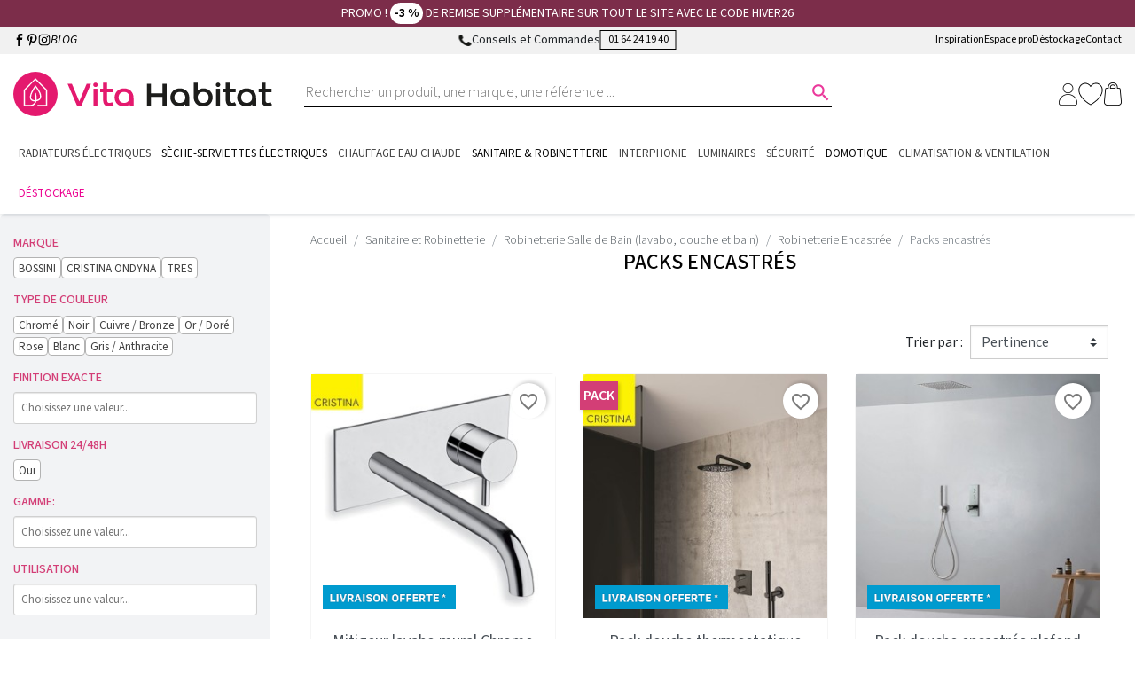

--- FILE ---
content_type: text/html; charset=utf-8
request_url: https://www.vitahabitat.fr/809-packs-encastres
body_size: 46384
content:

<!doctype html>
<html lang="fr">

<head>
  
     

      <link rel="preconnect" href="https://fonts.googleapis.com">
    <link rel="preconnect" href="https://fonts.gstatic.com" crossorigin> 


  <meta charset="utf-8">


  <meta http-equiv="x-ua-compatible" content="ie=edge">



  <title>Packs encastrés</title>
  <script data-keepinline="true">
    var cdcGtmApi = '//www.vitahabitat.fr/module/cdc_googletagmanager/async';
    var ajaxShippingEvent = 1;
    var ajaxPaymentEvent = 1;

/* datalayer */
dataLayer = window.dataLayer || [];
    let cdcDatalayer = {"event":"view_item_list","pageCategory":"category","ecommerce":{"currency":"EUR","item_list_id":"cat_809","item_list_name":"Packs encastres","items":[{"item_id":"516470","item_name":"Mitigeur lavabo mural Chrome TRIVERDE avec plaque bec 22.5cm - CRISTINA ONDYNA TV25851","item_reference":"TV25851","index":1,"item_brand":"CRISTINA ONDYNA","item_category":"Sanitaire et Robinetterie","item_category2":"Robinetterie Salle de Bain (lavabo, douche et bain)","item_category3":"Robinets pour lavabos","item_category4":"Mitigeur lavabo","item_list_id":"cat_809","item_list_name":"Packs encastres","price":"282.09","price_tax_exc":"282.09","price_tax_inc":"338.51","quantity":1,"google_business_vertical":"retail"},{"item_id":"490857","item_name":"Pack douche thermostatique encastre BLACKMAT TRIVERDE  - CRISTINA ONDYNA XTV85213","item_reference":"XTV85213","index":2,"item_brand":"CRISTINA ONDYNA","item_category":"Sanitaire et Robinetterie","item_category2":"Robinetterie Salle de Bain (lavabo, douche et bain)","item_category3":"Robinetterie Encastree","item_category4":"Packs encastres","item_list_id":"cat_809","item_list_name":"Packs encastres","price":"1187.76","price_tax_exc":"1187.76","price_tax_inc":"1425.31","quantity":1,"google_business_vertical":"retail"},{"item_id":"520831","item_name":"Pack douche encastree plafond Chrome Thermo Up TRIVERDE - CRISTINA ONDYNA XTV722P","item_reference":"XTV722P","index":3,"item_brand":"CRISTINA ONDYNA","item_category":"Sanitaire et Robinetterie","item_category2":"Robinetterie Salle de Bain (lavabo, douche et bain)","item_category3":"Robinetterie douche","item_list_id":"cat_809","item_list_name":"Packs encastres","price":"1379.36","price_tax_exc":"1379.36","price_tax_inc":"1655.23","quantity":1,"google_business_vertical":"retail"},{"item_id":"491367","item_name":"Pack bain/douche encastre sur gorge Blackmat TRIVERDE - CRISTINA ONDYNA XTV14213","item_reference":"XTV14213","index":4,"item_brand":"CRISTINA ONDYNA","item_category":"Sanitaire et Robinetterie","item_category2":"Robinetterie Salle de Bain (lavabo, douche et bain)","item_category3":"Robinetterie bains douche","item_list_id":"cat_809","item_list_name":"Packs encastres","price":"784.4","price_tax_exc":"784.4","price_tax_inc":"941.28","quantity":1,"google_business_vertical":"retail"},{"item_id":"488328","item_name":"Pack douche thermostatique BLACKMAT QUADRI - CRISTINA ONDYNA XQD85213","item_reference":"XQD85213","index":5,"item_brand":"CRISTINA ONDYNA","item_category":"Sanitaire et Robinetterie","item_category2":"Robinetterie Salle de Bain (lavabo, douche et bain)","item_category3":"Robinetterie Encastree","item_category4":"Packs encastres","item_list_id":"cat_809","item_list_name":"Packs encastres","price":"1413.29","price_tax_exc":"1413.29","price_tax_inc":"1695.95","quantity":1,"google_business_vertical":"retail"},{"item_id":"486503","item_name":"Pack douche mitigeur thermostatique encastre NEW DAY - CRISTINA ONDYNA XND8520","item_reference":"XND8520","index":6,"item_brand":"CRISTINA ONDYNA","item_category":"Sanitaire et Robinetterie","item_category2":"Robinetterie Salle de Bain (lavabo, douche et bain)","item_category3":"Robinetterie douche","item_list_id":"cat_809","item_list_name":"Packs encastres","price":"564.89","price_tax_exc":"564.89","price_tax_inc":"677.87","quantity":1,"google_business_vertical":"retail"},{"item_id":"488336","item_name":"Pack classique douche murale encastree TRIVERDE  - CRISTINA ONDYNA XTV8520","item_reference":"XTV8520","index":7,"item_brand":"CRISTINA ONDYNA","item_category":"Sanitaire et Robinetterie","item_category2":"Gamme \"Encastre\"","item_category3":"Packs encastres","item_list_id":"cat_809","item_list_name":"Packs encastres","price":"813.51","price_tax_exc":"813.51","price_tax_inc":"976.21","quantity":1,"google_business_vertical":"retail"},{"item_id":"520468","item_name":"Pack de douche murale premium QUADRI - CRISTINA ONDYNA XQM6100","item_reference":"XQM6100","index":8,"item_brand":"CRISTINA ONDYNA","item_category":"Sanitaire et Robinetterie","item_category2":"Gamme \"Encastre\"","item_category3":"Packs encastres","item_list_id":"cat_809","item_list_name":"Packs encastres","price":"1122.01","price_tax_exc":"1122.01","price_tax_inc":"1346.41","quantity":1,"google_business_vertical":"retail"},{"item_id":"516233","item_name":"Pack douche Thermo Twist encastre 2 sorties TRIVERDE - CRISTINA ONDYNA XTV7220","item_reference":"XTV7220","index":9,"item_brand":"CRISTINA ONDYNA","item_category":"Sanitaire et Robinetterie","item_category2":"Robinetterie Salle de Bain (lavabo, douche et bain)","item_category3":"Robinetterie Encastree","item_category4":"Packs encastres","item_list_id":"cat_809","item_list_name":"Packs encastres","price":"812.34","price_tax_exc":"812.34","price_tax_inc":"974.81","quantity":1,"google_business_vertical":"retail"},{"item_id":"485017","item_name":"Pack classique douche murale encastree QUADRI HYDROTHERAPIE - CRISTINA ONDYNA XQD8520","item_reference":"XQD8520","index":10,"item_brand":"CRISTINA ONDYNA","item_category":"Sanitaire et Robinetterie","item_category2":"Robinetterie Salle de Bain (lavabo, douche et bain)","item_category3":"Robinetterie Encastree","item_list_id":"cat_809","item_list_name":"Packs encastres","price":"989.09","price_tax_exc":"989.09","price_tax_inc":"1186.91","quantity":1,"google_business_vertical":"retail"},{"item_id":"485264","item_name":"Pack douche murale avec mitigeur encastre TRIVERDE BLACKMAT - CRISTINA ONDYNA XTV60813","item_reference":"XTV60813","index":11,"item_brand":"CRISTINA ONDYNA","item_category":"Sanitaire et Robinetterie","item_category2":"Robinetterie Salle de Bain (lavabo, douche et bain)","item_category3":"Robinetterie Encastree","item_category4":"Packs encastres","item_list_id":"cat_809","item_list_name":"Packs encastres","price":"1218.16","price_tax_exc":"1218.16","price_tax_inc":"1461.79","quantity":1,"google_business_vertical":"retail"},{"item_id":"515420","item_name":"Kit de douche thermostatique electronique et encastre SHOWER TECHNOLOGY Chrome  - TRES 09286563","item_reference":"09286563","index":12,"item_brand":"TRES","item_category":"Sanitaire et Robinetterie","item_category2":"Robinetterie Salle de Bain (lavabo, douche et bain)","item_category3":"Robinetterie douche","item_list_id":"cat_809","item_list_name":"Packs encastres","price":"823.32","price_tax_exc":"823.32","price_tax_inc":"987.98","quantity":1,"google_business_vertical":"retail"},{"item_id":"520822","item_name":"Pack Bain Douche Themo Up Robinetterie TRIVERDE - CRISTINA ONDYNA XTV71351","item_reference":"XTV71351","index":13,"item_brand":"CRISTINA ONDYNA","item_category":"Sanitaire et Robinetterie","item_category2":"Robinetterie Salle de Bain (lavabo, douche et bain)","item_category3":"Robinetterie bains douche","item_list_id":"cat_809","item_list_name":"Packs encastres","price":"872.91","price_tax_exc":"872.91","price_tax_inc":"1047.49","quantity":1,"google_business_vertical":"retail"},{"item_id":"485261","item_name":"Pack encastre douche thermostatique plafond classique QUADRI - CRISTINA ONDYNA XQD852P","item_reference":"XQD852P","index":14,"item_brand":"CRISTINA ONDYNA","item_category":"Sanitaire et Robinetterie","item_category2":"Robinetterie Salle de Bain (lavabo, douche et bain)","item_category3":"Robinetterie Encastree","item_list_id":"cat_809","item_list_name":"Packs encastres","price":"1375.82","price_tax_exc":"1375.82","price_tax_inc":"1650.99","quantity":1,"google_business_vertical":"retail"},{"item_id":"535559","item_name":"Pack Encastre Douche Mitigeur Omega Blackmat - XOG61913 CRISTINA ONDYNA","item_reference":"XOG61913","index":15,"item_brand":"CRISTINA ONDYNA","item_category":"Sanitaire et Robinetterie","item_category2":"Robinetterie Salle de Bain (lavabo, douche et bain)","item_category3":"Robinetterie douche","item_list_id":"cat_809","item_list_name":"Packs encastres","price":"670.94","price_tax_exc":"670.94","price_tax_inc":"805.13","quantity":1,"google_business_vertical":"retail"},{"item_id":"515323","item_name":"Kit douche a encastrer avec fermeture et reglage du debit - TRES 117175","item_reference":"117175","index":16,"item_brand":"TRES","item_category":"Sanitaire et Robinetterie","item_category2":"Robinetterie Salle de Bain (lavabo, douche et bain)","item_category3":"Robinetterie douche","item_list_id":"cat_809","item_list_name":"Packs encastres","price":"121.34","price_tax_exc":"121.34","price_tax_inc":"145.61","quantity":1,"google_business_vertical":"retail"},{"item_id":"487372","item_name":"Pack Douche PIX encastre thermostatique 100% INOX - CRISTINA ONDYNA XPX8520","item_reference":"XPX8520","index":17,"item_brand":"CRISTINA ONDYNA","item_category":"Sanitaire et Robinetterie","item_category2":"Robinetterie Salle de Bain (lavabo, douche et bain)","item_category3":"Robinetterie Encastree","item_category4":"Packs encastres","item_list_id":"cat_809","item_list_name":"Packs encastres","price":"1352.4","price_tax_exc":"1352.4","price_tax_inc":"1622.88","quantity":1,"google_business_vertical":"retail"},{"item_id":"515319","item_name":"Kit de douche encastre FLAT avec fermeture et regulation du debit - TRES 20418002","item_reference":"20418002","index":18,"item_brand":"TRES","item_category":"Sanitaire et Robinetterie","item_category2":"Robinetterie Salle de Bain (lavabo, douche et bain)","item_category3":"Robinetterie douche","item_list_id":"cat_809","item_list_name":"Packs encastres","price":"248.42","price_tax_exc":"248.42","price_tax_inc":"298.1","quantity":1,"google_business_vertical":"retail"},{"item_id":"535807","item_name":"Kit de douche encastre Chrome - TRES 21599002","item_reference":"21599002","index":19,"item_brand":"TRES","item_category":"Sanitaire et Robinetterie","item_category2":"Robinetterie Salle de Bain (lavabo, douche et bain)","item_category3":"Robinetterie douche","item_list_id":"cat_809","item_list_name":"Packs encastres","price":"164.17","price_tax_exc":"164.17","price_tax_inc":"197","quantity":1,"google_business_vertical":"retail"},{"item_id":"535674","item_name":"Kit de douche encastre Chrome - TRES 20418005","item_reference":"20418005","index":20,"item_brand":"TRES","item_category":"Sanitaire et Robinetterie","item_category2":"Robinetterie Salle de Bain (lavabo, douche et bain)","item_category3":"Robinetterie douche","item_list_id":"cat_809","item_list_name":"Packs encastres","price":"234.79","price_tax_exc":"234.79","price_tax_inc":"281.75","quantity":1,"google_business_vertical":"retail"},{"item_id":"515279","item_name":"Kit douche a encastrer avec fermeture et reglage du debit - TRES 24217703","item_reference":"24217703","index":21,"item_brand":"TRES","item_category":"Sanitaire et Robinetterie","item_category2":"Robinetterie Salle de Bain (lavabo, douche et bain)","item_category3":"Robinetterie douche","item_list_id":"cat_809","item_list_name":"Packs encastres","price":"433.65","price_tax_exc":"433.65","price_tax_inc":"520.38","quantity":1,"google_business_vertical":"retail"},{"item_id":"485042","item_name":"Pack complet douche murale encastree OMEGA - ONDYNA XOG6190","item_reference":"XOG6190","index":22,"item_brand":"CRISTINA ONDYNA","item_category":"Sanitaire et Robinetterie","item_category2":"Robinetterie Salle de Bain (lavabo, douche et bain)","item_category3":"Robinetterie Encastree","item_list_id":"cat_809","item_list_name":"Packs encastres","price":"352.79","price_tax_exc":"352.79","price_tax_inc":"423.35","quantity":1,"google_business_vertical":"retail"},{"item_id":"515329","item_name":"Kit douche a encastrer avec fermeture et reglage du debit - TRES 24218003","item_reference":"24218003","index":23,"item_brand":"TRES","item_category":"Sanitaire et Robinetterie","item_category2":"Robinetterie Salle de Bain (lavabo, douche et bain)","item_category3":"Robinetterie douche","item_list_id":"cat_809","item_list_name":"Packs encastres","price":"423.12","price_tax_exc":"423.12","price_tax_inc":"507.74","quantity":1,"google_business_vertical":"retail"},{"item_id":"515325","item_name":"Kit douche a encastrer avec fermeture et reglage du debit - TRES 24218004","item_reference":"24218004","index":24,"item_brand":"TRES","item_category":"Sanitaire et Robinetterie","item_category2":"Robinetterie Salle de Bain (lavabo, douche et bain)","item_category3":"Robinetterie douche","item_list_id":"cat_809","item_list_name":"Packs encastres","price":"400.2","price_tax_exc":"400.2","price_tax_inc":"480.24","quantity":1,"google_business_vertical":"retail"},{"item_id":"517637","item_name":"Kit de douche thermostatique electronique et encastre SHOWER TECHNOLOGY Noir Mat  - TRES 09288404NM","item_reference":"09288404NM","index":25,"item_brand":"TRES","item_category":"Sanitaire et Robinetterie","item_category2":"Robinetterie Salle de Bain (lavabo, douche et bain)","item_category3":"Robinetterie Encastree","item_category4":"Packs encastres","item_list_id":"cat_809","item_list_name":"Packs encastres","price":"2489.77","price_tax_exc":"2489.77","price_tax_inc":"2987.72","quantity":1,"google_business_vertical":"retail"},{"item_id":"514897","item_name":"Kit douche a encastrer avec fermeture et reglage du debit - TRES 24218003AC Acier","item_reference":"24218003AC","index":26,"item_brand":"TRES","item_category":"Sanitaire et Robinetterie","item_category2":"Robinetterie Salle de Bain (lavabo, douche et bain)","item_category3":"Robinetterie douche","item_list_id":"cat_809","item_list_name":"Packs encastres","price":"655.43","price_tax_exc":"655.43","price_tax_inc":"786.52","quantity":1,"google_business_vertical":"retail"},{"item_id":"518897","item_name":"Kit douche a encastrer Laiton Mat - TRES 24218004LM","item_reference":"24218004LM","index":27,"item_brand":"TRES","item_category":"Sanitaire et Robinetterie","item_category2":"Robinetterie Salle de Bain (lavabo, douche et bain)","item_category3":"Robinetterie douche","item_list_id":"cat_809","item_list_name":"Packs encastres","price":"620.74","price_tax_exc":"620.74","price_tax_inc":"744.89","quantity":1,"google_business_vertical":"retail"},{"item_id":"514901","item_name":"Kit douche a encastrer avec fermeture et reglage du debit - TRES 24218004AC Acier","item_reference":"24218004AC","index":28,"item_brand":"TRES","item_category":"Sanitaire et Robinetterie","item_category2":"Robinetterie Salle de Bain (lavabo, douche et bain)","item_category3":"Robinetterie douche","item_list_id":"cat_809","item_list_name":"Packs encastres","price":"620.74","price_tax_exc":"620.74","price_tax_inc":"744.89","quantity":1,"google_business_vertical":"retail"},{"item_id":"514885","item_name":"Kit douche a encastrer avec fermeture et reglage du debit - TRES 24217703AC Acier","item_reference":"24217703AC","index":29,"item_brand":"TRES","item_category":"Sanitaire et Robinetterie","item_category2":"Robinetterie Salle de Bain (lavabo, douche et bain)","item_category3":"Robinetterie douche","item_list_id":"cat_809","item_list_name":"Packs encastres","price":"672.16","price_tax_exc":"672.16","price_tax_inc":"806.59","quantity":1,"google_business_vertical":"retail"},{"item_id":"541721","item_name":"Pack Douche Thermostatique Omega Chrome - CRISTINA ONDYNA XOG75251","item_reference":"XOG75251","index":30,"item_brand":"CRISTINA ONDYNA","item_category":"Sanitaire et Robinetterie","item_category2":"Robinetterie Salle de Bain (lavabo, douche et bain)","item_category3":"Robinetterie Encastree","item_category4":"Packs encastres","item_list_id":"cat_809","item_list_name":"Packs encastres","price":"635.59","price_tax_exc":"635.59","price_tax_inc":"762.71","quantity":1,"google_business_vertical":"retail"}]},"google_tag_params":{"ecomm_pagetype":"category","ecomm_category":"Packs encastres"}};
    dataLayer.push(cdcDatalayer);

/* call to GTM Tag */
(function(w,d,s,l,i){w[l]=w[l]||[];w[l].push({'gtm.start':
new Date().getTime(),event:'gtm.js'});var f=d.getElementsByTagName(s)[0],
j=d.createElement(s),dl=l!='dataLayer'?'&l='+l:'';j.async=true;j.src=
'https://www.googletagmanager.com/gtm.js?id='+i+dl;f.parentNode.insertBefore(j,f);
})(window,document,'script','dataLayer','GTM-NXTJRRJ');

/* async call to avoid cache system for dynamic data */
var cdcgtmreq = new XMLHttpRequest();
cdcgtmreq.onreadystatechange = function() {
    if (cdcgtmreq.readyState == XMLHttpRequest.DONE ) {
        if (cdcgtmreq.status == 200) {
          	var datalayerJs = cdcgtmreq.responseText;
            try {
                var datalayerObj = JSON.parse(datalayerJs);
                dataLayer = dataLayer || [];
                dataLayer.push(datalayerObj);
            } catch(e) {
               console.log("[CDCGTM] error while parsing json");
            }

                    }
        dataLayer.push({
          'event': 'datalayer_ready'
        });
    }
};
cdcgtmreq.open("GET", "//www.vitahabitat.fr/module/cdc_googletagmanager/async?action=user" /*+ "?" + new Date().getTime()*/, true);
cdcgtmreq.setRequestHeader('X-Requested-With', 'XMLHttpRequest');
cdcgtmreq.send();
</script>
  <meta name="description" content="">
  <meta name="keywords" content="">
        
                 <link rel="preload" fetchpriority="high" as="image" href="https://www.vitahabitat.fr/101731-home_default/mitigeur-lavabo-mural-chrome-triverde-avec-plaque-bec-225cm-cristina-ondyna-tv25851.jpg" />
               <link rel="preload" fetchpriority="high" as="image" href="https://www.vitahabitat.fr/91493-home_default/pack-encastre-douche-triverde-thermo-noir-cristina-ondyna-xtv85213.jpg" />
               <link rel="preload" fetchpriority="high" as="image" href="https://www.vitahabitat.fr/107073-home_default/pack-douche-encastree-plafond-chrome-thermo-up-triverde-cristina-ondyna-xtv722p.jpg" />
               <link rel="preload" fetchpriority="high" as="image" href="https://www.vitahabitat.fr/104058-home_default/pack-bain-triverde-2-sorties-sur-gorge-blackmat-cristina-ondyna-xtv14213.jpg" />
        
  
  
  
      <link rel="canonical" href="https://www.vitahabitat.fr/809-packs-encastres">
    
        
  
 <meta property="og:title" content="Packs encastrés"/>
 <meta property="og:description" content=""/>
 <meta property="og:type" content="website"/>
 <meta property="og:url" content="https://www.vitahabitat.fr/809-packs-encastres"/>
 <meta property="og:site_name" content="Vita habitat"/>
 
      <meta property="og:image" content="https://www.vitahabitat.fr/c/809-category_default/packs-encastres.jpg"/>
  
 <script type="application/ld+json">
 {
     "@context" : "http://schema.org",
     "@type" : "Organization",
     "name" : "Vita habitat",
     "url" : "https://www.vitahabitat.fr/",
     "logo" : {
         "@type":"ImageObject",
         "url":"https://www.vitahabitat.frhttps://www.vitahabitat.fr/img/logo-1756808322.svg"
     }
 }
 
 </script>
 
 <script type="application/ld+json">
 {
     "@context":"http://schema.org",
     "@type":"WebPage",
     "isPartOf": {
         "@type":"WebSite",
         "url":  "https://www.vitahabitat.fr/",
         "name": "Vita habitat"
     },
     "name": "Packs encastrés",
     "url":  "https://www.vitahabitat.fr/809-packs-encastres"
 }
 
 
 </script>
    <script type="application/ld+json">
     {
     "@context": "https://schema.org",
     "@type": "BreadcrumbList",
     "itemListElement": [
          {
     "@type": "ListItem",
     "position": 1,
     "name": "Accueil",
     "item": "https://www.vitahabitat.fr/"
     },          {
     "@type": "ListItem",
     "position": 2,
     "name": "Sanitaire et Robinetterie",
     "item": "https://www.vitahabitat.fr/657-sanitaire-et-robinetterie"
     },          {
     "@type": "ListItem",
     "position": 3,
     "name": "Robinetterie Salle de Bain (lavabo, douche et bain)",
     "item": "https://www.vitahabitat.fr/8-robinetterie-salle-de-bain-lavabo-douche-et-bain"
     },          {
     "@type": "ListItem",
     "position": 4,
     "name": "Robinetterie Encastrée",
     "item": "https://www.vitahabitat.fr/706-robinetterie-encastree"
     },          {
     "@type": "ListItem",
     "position": 5,
     "name": "Packs encastrés",
     "item": "https://www.vitahabitat.fr/809-packs-encastres"
     }     ]
     }
     </script>
  
                  

                                
                            <link rel="next" href="https://www.vitahabitat.fr/809-packs-encastres?page=2">
        



  <meta name="viewport" content="width=device-width, initial-scale=1">



  <link rel="icon" type="image/vnd.microsoft.icon" href="https://www.vitahabitat.fr/img/favicon.ico?1762440771">
  <link rel="shortcut icon" type="image/x-icon" href="https://www.vitahabitat.fr/img/favicon.ico?1762440771">



   <link rel="stylesheet" media="print" onload="this.onload=null;this.removeAttribute('media');" href="https://fonts.googleapis.com/css2?family=Source+Sans+3:ital,wght@0,200..900;1,200..900&display=swap">
    <link rel="stylesheet" href="https://cdnjs.cloudflare.com/ajax/libs/font-awesome/5.9.0/css/all.min.css" type="text/css" media="all">
  <link rel="stylesheet" href="https://fonts.googleapis.com/css?family=Open+Sans:400,700" type="text/css" media="all">
  <link rel="stylesheet" href="https://www.vitahabitat.fr/themes/vitahabitat/assets/cache/theme-376589170.css" type="text/css" media="all">



  

  <script type="text/javascript">
        var ASSearchUrl = "https:\/\/www.vitahabitat.fr\/module\/pm_advancedsearch4\/advancedsearch4";
        var TNTOfficiel = {"timestamp":1768832166369.9019,"module":{"name":"tntofficiel","version":"1.0.18","title":"TNT","context":true,"ready":true},"config":{"google":{"map":{"url":"https:\/\/maps.googleapis.com\/maps\/api\/js","data":{"v":"3.exp","key":"AIzaSyA_SRlyzOseT5D4_BCsxwzbyTFbTnmy6rE"},"default":{"lat":46.827742,"lng":2.835644,"zoom":6}}}},"link":{"controller":"categorycontroller","front":{"shop":"https:\/\/www.vitahabitat.fr\/","module":{"translate":"https:\/\/www.vitahabitat.fr\/module\/tntofficiel\/i18n?action=translate","boxDeliveryPoints":"https:\/\/www.vitahabitat.fr\/module\/tntofficiel\/carrier?action=boxDeliveryPoints","saveProductInfo":"https:\/\/www.vitahabitat.fr\/module\/tntofficiel\/carrier?action=saveProductInfo","checkPaymentReady":"https:\/\/www.vitahabitat.fr\/module\/tntofficiel\/carrier?action=checkPaymentReady","storeReceiverInfo":"https:\/\/www.vitahabitat.fr\/module\/tntofficiel\/address?action=storeReceiverInfo","getAddressCities":"https:\/\/www.vitahabitat.fr\/module\/tntofficiel\/address?action=getCities","updateAddressDelivery":"https:\/\/www.vitahabitat.fr\/module\/tntofficiel\/address?action=updateDeliveryAddress","checkAddressPostcodeCity":"https:\/\/www.vitahabitat.fr\/module\/tntofficiel\/address?action=checkPostcodeCity"},"page":{"order":"https:\/\/www.vitahabitat.fr\/commande"}},"back":null,"image":"\/modules\/tntofficiel\/views\/img\/"},"country":{"3":"BE","8":"FR"},"carrier":{"list":{"195":{"account_type":"*","carrier_type":"ENTERPRISE"},"196":{"account_type":"*","carrier_type":"INDIVIDUAL"},"197":{"account_type":"*","carrier_type":"DROPOFFPOINT"}}},"order":{"isTNT":false}};
        var adtm_activeLink = {"id":809,"type":"category"};
        var adtm_isToggleMode = true;
        var adtm_menuHamburgerSelector = "#menu-icon, .menu-icon";
        var adtm_stickyOnMobile = false;
        var ajaxurl = "https:\/\/www.vitahabitat.fr\/module\/ne_custompresenter\/ajax";
        var as4_orderBySalesAsc = "Meilleures ventes en dernier";
        var as4_orderBySalesDesc = "Meilleures ventes en premier";
        var blockwishlistController = "https:\/\/www.vitahabitat.fr\/module\/blockwishlist\/action";
        var comment_tab = "1";
        var jolisearch = {"amb_joli_search_action":"https:\/\/www.vitahabitat.fr\/module\/ambjolisearch\/jolisearch","amb_joli_search_link":"https:\/\/www.vitahabitat.fr\/module\/ambjolisearch\/jolisearch","amb_joli_search_controller":"jolisearch","blocksearch_type":"top","show_cat_desc":0,"ga_acc":0,"id_lang":1,"url_rewriting":true,"use_autocomplete":1,"minwordlen":3,"l_products":"Nos produits","l_manufacturers":"Nos marques","l_suppliers":"Nos fournisseurs","l_categories":"Nos cat\u00e9gories","l_no_results_found":"Aucun produit ne correspond \u00e0 cette recherche","l_more_results":"Montrer tous les r\u00e9sultats \u00bb","ENT_QUOTES":3,"jolisearch_position":{"my":"center top","at":"center bottom","collision":"fit none"},"classes":"ps17 centered-list","display_manufacturer":"","display_supplier":"","display_category":"","use_mobile_ux":"","mobile_media_breakpoint":"576","mobile_opening_selector":"","show_add_to_cart_button":"","add_to_cart_button_style":1,"show_features":"","feature_ids":[],"show_feature_values_only":false,"show_price":"1","theme":"finder"};
        var lgcomments_products_default_display = "3";
        var lgcomments_products_extra_display = "10";
        var module_dir = "\/modules\/lgcomments\/";
        var order_button_content = "Cr\u00e9er un devis";
        var pm_crosssellingoncart = {"product_selection":[],"products_quantity":4,"products_quantity_tablet":3,"products_quantity_mobile":2,"order_page_link":"https:\/\/www.vitahabitat.fr\/commande","nbItems":0};
        var prestashop = {"cart":{"products":[],"totals":{"total":{"type":"total","label":"Total","amount":0,"value":"0,00\u00a0\u20ac"},"total_including_tax":{"type":"total","label":"Total TTC","amount":0,"value":"0,00\u00a0\u20ac"},"total_excluding_tax":{"type":"total","label":"Total HT :","amount":0,"value":"0,00\u00a0\u20ac"}},"subtotals":{"products":{"type":"products","label":"Sous-total","amount":0,"value":"0,00\u00a0\u20ac"},"discounts":null,"shipping":{"type":"shipping","label":"Livraison","amount":0,"value":""},"tax":null},"products_count":0,"summary_string":"0 articles","vouchers":{"allowed":1,"added":[]},"discounts":[{"id_cart_rule":null,"id_customer":"0","date_from":"2026-01-07 08:03:07","date_to":"2026-02-04 10:03:12","description":"3% de remise suppl\u00e9mentaire sur TOUT le site !","quantity":"1417","quantity_per_user":"10","priority":"1","partial_use":"0","code":"HIVER26","minimum_amount":"1.000000","minimum_amount_tax":"1","minimum_amount_currency":"1","minimum_amount_shipping":"0","country_restriction":"0","carrier_restriction":"0","group_restriction":"0","cart_rule_restriction":"1","product_restriction":"0","shop_restriction":"0","free_shipping":"0","reduction_percent":"3.00","reduction_amount":"0.000000","reduction_tax":"1","reduction_currency":"1","reduction_product":"0","reduction_exclude_special":"0","gift_product":"0","gift_product_attribute":"0","highlight":"1","active":"1","date_add":"2026-01-06 10:03:39","date_upd":"2026-01-19 15:15:52","id_lang":null,"name":null,"quantity_for_user":10}],"minimalPurchase":0,"minimalPurchaseRequired":""},"currency":{"id":1,"name":"Euro","iso_code":"EUR","iso_code_num":"978","sign":"\u20ac"},"customer":{"lastname":null,"firstname":null,"email":null,"birthday":null,"newsletter":null,"newsletter_date_add":null,"optin":null,"website":null,"company":null,"siret":null,"ape":null,"is_logged":false,"gender":{"type":null,"name":null},"addresses":[]},"country":{"id_zone":"9","id_currency":"0","call_prefix":"33","iso_code":"FR","active":"1","contains_states":"0","need_identification_number":"0","need_zip_code":"1","zip_code_format":"NNNNN","display_tax_label":"1","name":"France","id":8},"language":{"name":"Fran\u00e7ais (French)","iso_code":"fr","locale":"fr-FR","language_code":"fr-FR","active":"1","is_rtl":"0","date_format_lite":"d\/m\/Y","date_format_full":"d\/m\/Y H:i:s","id":1},"page":{"title":"","canonical":"https:\/\/www.vitahabitat.fr\/809-packs-encastres","meta":{"title":"Packs encastr\u00e9s","description":"","keywords":"","robots":"index"},"page_name":"category","body_classes":{"lang-fr":true,"lang-rtl":false,"country-FR":true,"currency-EUR":true,"layout-left-column":true,"page-category":true,"tax-display-enabled":true,"page-customer-account":false,"category-id-809":true,"category-Packs encastr\u00e9s":true,"category-id-parent-706":true,"category-depth-level-5":true},"admin_notifications":[],"password-policy":{"feedbacks":{"0":"Tr\u00e8s faible","1":"Faible","2":"Moyenne","3":"Fort","4":"Tr\u00e8s fort","Straight rows of keys are easy to guess":"Les suites de touches sur le clavier sont faciles \u00e0 deviner","Short keyboard patterns are easy to guess":"Les mod\u00e8les courts sur le clavier sont faciles \u00e0 deviner.","Use a longer keyboard pattern with more turns":"Utilisez une combinaison de touches plus longue et plus complexe.","Repeats like \"aaa\" are easy to guess":"Les r\u00e9p\u00e9titions (ex. : \"aaa\") sont faciles \u00e0 deviner.","Repeats like \"abcabcabc\" are only slightly harder to guess than \"abc\"":"Les r\u00e9p\u00e9titions (ex. : \"abcabcabc\") sont seulement un peu plus difficiles \u00e0 deviner que \"abc\".","Sequences like abc or 6543 are easy to guess":"Les s\u00e9quences (ex. : abc ou 6543) sont faciles \u00e0 deviner.","Recent years are easy to guess":"Les ann\u00e9es r\u00e9centes sont faciles \u00e0 deviner.","Dates are often easy to guess":"Les dates sont souvent faciles \u00e0 deviner.","This is a top-10 common password":"Ce mot de passe figure parmi les 10 mots de passe les plus courants.","This is a top-100 common password":"Ce mot de passe figure parmi les 100 mots de passe les plus courants.","This is a very common password":"Ceci est un mot de passe tr\u00e8s courant.","This is similar to a commonly used password":"Ce mot de passe est similaire \u00e0 un mot de passe couramment utilis\u00e9.","A word by itself is easy to guess":"Un mot seul est facile \u00e0 deviner.","Names and surnames by themselves are easy to guess":"Les noms et les surnoms seuls sont faciles \u00e0 deviner.","Common names and surnames are easy to guess":"Les noms et les pr\u00e9noms courants sont faciles \u00e0 deviner.","Use a few words, avoid common phrases":"Utilisez quelques mots, \u00e9vitez les phrases courantes.","No need for symbols, digits, or uppercase letters":"Pas besoin de symboles, de chiffres ou de majuscules.","Avoid repeated words and characters":"\u00c9viter de r\u00e9p\u00e9ter les mots et les caract\u00e8res.","Avoid sequences":"\u00c9viter les s\u00e9quences.","Avoid recent years":"\u00c9vitez les ann\u00e9es r\u00e9centes.","Avoid years that are associated with you":"\u00c9vitez les ann\u00e9es qui vous sont associ\u00e9es.","Avoid dates and years that are associated with you":"\u00c9vitez les dates et les ann\u00e9es qui vous sont associ\u00e9es.","Capitalization doesn't help very much":"Les majuscules ne sont pas tr\u00e8s utiles.","All-uppercase is almost as easy to guess as all-lowercase":"Un mot de passe tout en majuscules est presque aussi facile \u00e0 deviner qu'un mot de passe tout en minuscules.","Reversed words aren't much harder to guess":"Les mots invers\u00e9s ne sont pas beaucoup plus difficiles \u00e0 deviner.","Predictable substitutions like '@' instead of 'a' don't help very much":"Les substitutions pr\u00e9visibles comme '\"@\" au lieu de \"a\" n'aident pas beaucoup.","Add another word or two. Uncommon words are better.":"Ajoutez un autre mot ou deux. Pr\u00e9f\u00e9rez les mots peu courants."}}},"shop":{"name":"Vita habitat","logo":"https:\/\/www.vitahabitat.fr\/img\/logo-1756808322.svg","stores_icon":"https:\/\/www.vitahabitat.fr\/img\/logo_stores.png","favicon":"https:\/\/www.vitahabitat.fr\/img\/favicon.ico"},"core_js_public_path":"\/themes\/","urls":{"base_url":"https:\/\/www.vitahabitat.fr\/","current_url":"https:\/\/www.vitahabitat.fr\/809-packs-encastres","shop_domain_url":"https:\/\/www.vitahabitat.fr","img_ps_url":"https:\/\/www.vitahabitat.fr\/img\/","img_cat_url":"https:\/\/www.vitahabitat.fr\/img\/c\/","img_lang_url":"https:\/\/www.vitahabitat.fr\/img\/l\/","img_prod_url":"https:\/\/www.vitahabitat.fr\/img\/p\/","img_manu_url":"https:\/\/www.vitahabitat.fr\/img\/m\/","img_sup_url":"https:\/\/www.vitahabitat.fr\/img\/su\/","img_ship_url":"https:\/\/www.vitahabitat.fr\/img\/s\/","img_store_url":"https:\/\/www.vitahabitat.fr\/img\/st\/","img_col_url":"https:\/\/www.vitahabitat.fr\/img\/co\/","img_url":"https:\/\/www.vitahabitat.fr\/themes\/ps8-netenvie\/assets\/img\/","css_url":"https:\/\/www.vitahabitat.fr\/themes\/ps8-netenvie\/assets\/css\/","js_url":"https:\/\/www.vitahabitat.fr\/themes\/ps8-netenvie\/assets\/js\/","pic_url":"https:\/\/www.vitahabitat.fr\/upload\/","theme_assets":"https:\/\/www.vitahabitat.fr\/themes\/ps8-netenvie\/assets\/","theme_dir":"https:\/\/www.vitahabitat.fr\/themes\/vitahabitat\/","child_theme_assets":"https:\/\/www.vitahabitat.fr\/themes\/vitahabitat\/assets\/","child_img_url":"https:\/\/www.vitahabitat.fr\/themes\/vitahabitat\/assets\/img\/","child_css_url":"https:\/\/www.vitahabitat.fr\/themes\/vitahabitat\/assets\/css\/","child_js_url":"https:\/\/www.vitahabitat.fr\/themes\/vitahabitat\/assets\/js\/","pages":{"address":"https:\/\/www.vitahabitat.fr\/adresse","addresses":"https:\/\/www.vitahabitat.fr\/adresses","authentication":"https:\/\/www.vitahabitat.fr\/connexion","manufacturer":"https:\/\/www.vitahabitat.fr\/marques","cart":"https:\/\/www.vitahabitat.fr\/panier","category":"https:\/\/www.vitahabitat.fr\/index.php?controller=category","cms":"https:\/\/www.vitahabitat.fr\/index.php?controller=cms","contact":"https:\/\/www.vitahabitat.fr\/contactez-nous","discount":"https:\/\/www.vitahabitat.fr\/reduction","guest_tracking":"https:\/\/www.vitahabitat.fr\/suivi-commande-invite","history":"https:\/\/www.vitahabitat.fr\/historique-commandes","identity":"https:\/\/www.vitahabitat.fr\/identite","index":"https:\/\/www.vitahabitat.fr\/","my_account":"https:\/\/www.vitahabitat.fr\/mon-compte","order_confirmation":"https:\/\/www.vitahabitat.fr\/confirmation-commande","order_detail":"https:\/\/www.vitahabitat.fr\/index.php?controller=order-detail","order_follow":"https:\/\/www.vitahabitat.fr\/suivi-commande","order":"https:\/\/www.vitahabitat.fr\/commande","order_return":"https:\/\/www.vitahabitat.fr\/index.php?controller=order-return","order_slip":"https:\/\/www.vitahabitat.fr\/avoirs","pagenotfound":"https:\/\/www.vitahabitat.fr\/page-introuvable","password":"https:\/\/www.vitahabitat.fr\/recuperation-mot-de-passe","pdf_invoice":"https:\/\/www.vitahabitat.fr\/index.php?controller=pdf-invoice","pdf_order_return":"https:\/\/www.vitahabitat.fr\/index.php?controller=pdf-order-return","pdf_order_slip":"https:\/\/www.vitahabitat.fr\/index.php?controller=pdf-order-slip","prices_drop":"https:\/\/www.vitahabitat.fr\/promotions","product":"https:\/\/www.vitahabitat.fr\/index.php?controller=product","registration":"https:\/\/www.vitahabitat.fr\/inscription","search":"https:\/\/www.vitahabitat.fr\/recherche","sitemap":"https:\/\/www.vitahabitat.fr\/plan-site","stores":"https:\/\/www.vitahabitat.fr\/magasins","supplier":"https:\/\/www.vitahabitat.fr\/fournisseurs","new_products":"https:\/\/www.vitahabitat.fr\/nouveaux-produits","brands":"https:\/\/www.vitahabitat.fr\/marques","register":"https:\/\/www.vitahabitat.fr\/inscription","order_login":"https:\/\/www.vitahabitat.fr\/commande?login=1"},"alternative_langs":[],"actions":{"logout":"https:\/\/www.vitahabitat.fr\/?mylogout="},"no_picture_image":{"bySize":{"small_default":{"url":"https:\/\/www.vitahabitat.fr\/img\/p\/fr-default-small_default.jpg","width":98,"height":98},"cart_default":{"url":"https:\/\/www.vitahabitat.fr\/img\/p\/fr-default-cart_default.jpg","width":125,"height":125},"pdt_180":{"url":"https:\/\/www.vitahabitat.fr\/img\/p\/fr-default-pdt_180.jpg","width":180,"height":180},"home_default":{"url":"https:\/\/www.vitahabitat.fr\/img\/p\/fr-default-home_default.jpg","width":250,"height":250},"pdt_300":{"url":"https:\/\/www.vitahabitat.fr\/img\/p\/fr-default-pdt_300.jpg","width":300,"height":300},"pdt_360":{"url":"https:\/\/www.vitahabitat.fr\/img\/p\/fr-default-pdt_360.jpg","width":360,"height":360},"medium_default":{"url":"https:\/\/www.vitahabitat.fr\/img\/p\/fr-default-medium_default.jpg","width":452,"height":452},"pdt_540":{"url":"https:\/\/www.vitahabitat.fr\/img\/p\/fr-default-pdt_540.jpg","width":650,"height":650},"large_default":{"url":"https:\/\/www.vitahabitat.fr\/img\/p\/fr-default-large_default.jpg","width":1200,"height":1200}},"small":{"url":"https:\/\/www.vitahabitat.fr\/img\/p\/fr-default-small_default.jpg","width":98,"height":98},"medium":{"url":"https:\/\/www.vitahabitat.fr\/img\/p\/fr-default-pdt_300.jpg","width":300,"height":300},"large":{"url":"https:\/\/www.vitahabitat.fr\/img\/p\/fr-default-large_default.jpg","width":1200,"height":1200},"legend":""}},"configuration":{"display_taxes_label":true,"display_prices_tax_incl":true,"is_catalog":false,"show_prices":true,"opt_in":{"partner":false},"quantity_discount":{"type":"discount","label":"Remise sur prix unitaire"},"voucher_enabled":1,"return_enabled":1},"field_required":[],"breadcrumb":{"links":[{"title":"Accueil","url":"https:\/\/www.vitahabitat.fr\/"},{"title":"Sanitaire et Robinetterie","url":"https:\/\/www.vitahabitat.fr\/657-sanitaire-et-robinetterie"},{"title":"Robinetterie Salle de Bain (lavabo, douche et bain)","url":"https:\/\/www.vitahabitat.fr\/8-robinetterie-salle-de-bain-lavabo-douche-et-bain"},{"title":"Robinetterie Encastr\u00e9e","url":"https:\/\/www.vitahabitat.fr\/706-robinetterie-encastree"},{"title":"Packs encastr\u00e9s","url":"https:\/\/www.vitahabitat.fr\/809-packs-encastres"}],"count":5},"link":{"protocol_link":"https:\/\/","protocol_content":"https:\/\/"},"time":1768832166,"static_token":"2f47e6bfd7f574f7a82a1a805c7c6bd1","token":"daf1ee3fbfae7e57d6741ab09819ab63","debug":false,"modules":{"prettyblocks":{"theme_settings":{"remove_default_blocks":true},"id_shop":1,"shop_name":"Vita habitat","shop_current_url":"https:\/\/www.vitahabitat.fr\/"}}};
        var productsAlreadyTagged = [];
        var psemailsubscription_subscription = "https:\/\/www.vitahabitat.fr\/module\/ps_emailsubscription\/subscription";
        var removeFromWishlistUrl = "https:\/\/www.vitahabitat.fr\/module\/blockwishlist\/action?action=deleteProductFromWishlist";
        var review_controller_link = "https:\/\/www.vitahabitat.fr\/module\/lgcomments\/reviews";
        var review_controller_name = "index.php?controller=module-lgcomments-reviews";
        var send_successfull_msg = "La critique a \u00e9t\u00e9 correctement envoy\u00e9e.";
        var sliderblocks = 4;
        var star_color = "yellow";
        var star_style = "plain";
        var token = "2f47e6bfd7f574f7a82a1a805c7c6bd1";
        var wishlistAddProductToCartUrl = "https:\/\/www.vitahabitat.fr\/module\/blockwishlist\/action?action=addProductToCart";
        var wishlistUrl = "https:\/\/www.vitahabitat.fr\/module\/blockwishlist\/view";
      </script>



  <script type="text/javascript">
    
    var _spmq = {"url":"\/\/www.vitahabitat.fr\/809-packs-encastres","user":null,"id_product":"","id_category":"809","id_manufacturer":"","spm_ident":"SYtl2nP1","language":"fr","id_cart":null};
    var _spm_id_combination = function() {
        return (typeof(document.getElementById('idCombination')) != 'undefined' && document.getElementById('idCombination') != null ?
            document.getElementById('idCombination').value : ''
        );
    };
    (function() {
        var spm = document.createElement('script');
        spm.type = 'text/javascript';
        spm.defer = true;
        spm.src = 'https://marketing.vitahabitat.fr/app.js?url=%2F%2Fwww.vitahabitat.fr%2F809-packs-encastres&id_product=&id_category=809&id_manufacturer=&spm_ident=SYtl2nP1&language=fr&cart_hash=79158164bc865f379f7daedcf2226af8aa7cf526&id_combination='+_spm_id_combination();
        var s_spm = document.getElementsByTagName('script')[0];
        s_spm.parentNode.insertBefore(spm, s_spm);
    })();
    
</script>






  
</head>

<body id="category" class="lang-fr country-fr currency-eur layout-left-column page-category tax-display-enabled category-id-809 category-packs-encastres category-id-parent-706 category-depth-level-5">

  
    <!-- Google Tag Manager (noscript) -->
<noscript><iframe src="https://www.googletagmanager.com/ns.html?id=GTM-NXTJRRJ"
height="0" width="0" style="display:none;visibility:hidden"></iframe></noscript>
<!-- End Google Tag Manager (noscript) -->

  

  
      

  <header id="header" class="l-header">
    
      
    <div class="header-banner">
        

 <div data-prettyblocks-zone="displayBanner" >
     <div  data-block data-instance-id="664f6541b0868" data-id-prettyblocks="17">
                                                  <div style="background-color: #7c2d4a " class="banner">
                <div class=" container}">
                <p>PROMO ! <strong>-3 %</strong> de remise supplémentaire sur tout le site avec le code HIVER26</p>
                </div>
            </div>
          </div>
    </div>
<div class="d-none blocks text-center w-100 p-5" data-zone-name="displayBanner"  ></div>



    </div>



    <div class="header-nav u-bor-bot d-none d-lg-block">
        <div class="header__container container">
            <div class="u-a-i-c d--flex-between visible--desktop">
                <div class="small">
                    
    <div class="social-sharing">
                                    <a class="text-hide mb-2 social-share-btn my-auto" href="http://www.facebook.com/www.vitahabitat.fr/" target="_blank" rel="nofollow noopener">
                    <?xml version="1.0" encoding="utf-8"?>
                    <svg version="1.2" baseProfile="tiny" id="facebook_svg" xmlns="http://www.w3.org/2000/svg" xmlns:xlink="http://www.w3.org/1999/xlink"
                         x="0px" y="0px" viewBox="0 0 25 25" overflow="visible" xml:space="preserve">
                        <path id="XMLID_659_"  d="M9.36,24.95h5.01V12.39h3.5l0.37-4.2h-3.87c0,0,0-1.57,0-2.39c0-0.99,0.2-1.38,1.16-1.38
                              c0.77,0,2.71,0,2.71,0V0.05c0,0-2.86,0-3.47,0c-3.73,0-5.41,1.64-5.41,4.79c0,2.74,0,3.35,0,3.35H6.75v4.26h2.61V24.95z"/>
                    </svg>
                </a>
                                                <a class="text-hide mb-2 social-share-btn my-auto" href="https://www.pinterest.fr/vitahabitat/" target="_blank" rel="nofollow noopener">
                    <?xml version="1.0" encoding="utf-8"?>
                    <svg version="1.2" baseProfile="tiny" id="pinterest_svg" xmlns="http://www.w3.org/2000/svg" xmlns:xlink="http://www.w3.org/1999/xlink"
                         x="0px" y="0px" viewBox="0 0 25 25" overflow="visible" xml:space="preserve">
                        <path id="XMLID_646_"  d="M6.31,14.41c0.32,0.13,0.61,0.01,0.7-0.35c0.06-0.25,0.22-0.87,0.29-1.13
                              c0.09-0.35,0.06-0.48-0.2-0.78c-0.57-0.67-0.93-1.53-0.93-2.76c0-3.55,2.66-6.73,6.92-6.73c3.77,0,5.85,2.31,5.85,5.39
                              c0,4.05-1.79,7.47-4.46,7.47c-1.47,0-2.57-1.22-2.22-2.71c0.42-1.78,1.24-3.7,1.24-4.99c0-1.15-0.62-2.11-1.9-2.11
                              c-1.5,0-2.71,1.55-2.71,3.64c0,1.33,0.45,2.22,0.45,2.22s-1.54,6.52-1.81,7.66C7,21.51,7.45,24.3,7.49,24.58
                              c0.02,0.17,0.24,0.21,0.33,0.08c0.14-0.18,1.93-2.39,2.54-4.6c0.17-0.62,0.99-3.86,0.99-3.86c0.49,0.93,1.92,1.75,3.43,1.75
                              c4.52,0,7.58-4.12,7.58-9.63c0-4.17-3.53-8.05-8.9-8.05c-6.68,0-10.04,4.79-10.04,8.78C3.43,11.46,4.34,13.61,6.31,14.41z"/>
                    </svg>
                </a>
                                                <a class="text-hide mb-2 social-share-btn my-auto" href="https://www.instagram.com/vita_habitat/" target="_blank" rel="nofollow noopener">
                    <?xml version="1.0" encoding="utf-8"?>
                    <svg version="1.2" baseProfile="tiny" id="instagram_svg" xmlns="http://www.w3.org/2000/svg" xmlns:xlink="http://www.w3.org/1999/xlink"
                         x="0px" y="0px" viewBox="0 0 25 25" overflow="visible" xml:space="preserve">
                        <g id="XMLID_649_">
                            <path id="XMLID_656_"  d="M12.5,3.24c3.02,0,3.37,0.01,4.56,0.07c1.1,0.05,1.7,0.23,2.1,0.39
                                  c0.53,0.2,0.9,0.45,1.3,0.84c0.4,0.4,0.64,0.77,0.84,1.3c0.15,0.4,0.34,1,0.39,2.1c0.05,1.19,0.07,1.55,0.07,4.56
                                  c0,3.02-0.01,3.37-0.07,4.56c-0.05,1.1-0.23,1.7-0.39,2.1c-0.2,0.53-0.45,0.9-0.84,1.3c-0.4,0.4-0.77,0.64-1.3,0.84
                                  c-0.4,0.15-1,0.34-2.1,0.39c-1.19,0.05-1.55,0.07-4.56,0.07c-3.02,0-3.37-0.01-4.56-0.07c-1.1-0.05-1.7-0.23-2.1-0.39
                                  c-0.53-0.2-0.9-0.45-1.3-0.84c-0.4-0.4-0.64-0.77-0.84-1.3c-0.15-0.4-0.34-1-0.39-2.1c-0.05-1.19-0.07-1.55-0.07-4.56
                                  c0-3.02,0.01-3.37,0.07-4.56c0.05-1.1,0.23-1.7,0.39-2.1c0.2-0.53,0.45-0.9,0.84-1.3c0.4-0.4,0.77-0.64,1.3-0.84
                                  c0.4-0.15,1-0.34,2.1-0.39C9.13,3.25,9.48,3.24,12.5,3.24 M12.5,1.21c-3.07,0-3.45,0.01-4.66,0.07C6.64,1.33,5.82,1.52,5.1,1.8
                                  c-0.74,0.29-1.37,0.67-2,1.3c-0.63,0.63-1.01,1.26-1.3,2C1.52,5.82,1.33,6.64,1.27,7.84c-0.06,1.2-0.07,1.59-0.07,4.66
                                  s0.01,3.45,0.07,4.66c0.05,1.2,0.25,2.02,0.52,2.74c0.29,0.74,0.67,1.37,1.3,2c0.63,0.63,1.26,1.01,2,1.3
                                  c0.72,0.28,1.54,0.47,2.74,0.52c1.2,0.05,1.59,0.07,4.66,0.07c3.07,0,3.45-0.01,4.66-0.07c1.2-0.05,2.02-0.25,2.74-0.52
                                  c0.74-0.29,1.37-0.67,2-1.3c0.63-0.63,1.01-1.26,1.3-2c0.28-0.72,0.47-1.54,0.52-2.74c0.05-1.2,0.07-1.59,0.07-4.66
                                  s-0.01-3.45-0.07-4.66c-0.05-1.2-0.25-2.02-0.52-2.74c-0.29-0.74-0.67-1.37-1.3-2c-0.63-0.63-1.26-1.01-2-1.3
                                  c-0.72-0.28-1.54-0.47-2.74-0.52C15.95,1.22,15.57,1.21,12.5,1.21"/>
                            <path id="XMLID_653_" d="M12.5,6.7c-3.2,0-5.8,2.6-5.8,5.8s2.6,5.8,5.8,5.8c3.2,0,5.8-2.6,5.8-5.8
                                  S15.7,6.7,12.5,6.7 M12.5,16.26c-2.08,0-3.76-1.69-3.76-3.76c0-2.08,1.69-3.76,3.76-3.76c2.08,0,3.76,1.69,3.76,3.76
                                  C16.26,14.58,14.58,16.26,12.5,16.26"/>
                            <path id="XMLID_652_" d="M19.88,6.47c0,0.75-0.61,1.36-1.36,1.36c-0.75,0-1.36-0.61-1.36-1.36s0.61-1.36,1.36-1.36
                                  C19.28,5.12,19.88,5.72,19.88,6.47"/>
                        </g>
                    </svg>
                </a>
                            <a class="link" href="/blog">BLOG</a>
    </div>

<div id="_desktop_contact_link">
  <div id="contact-link">
    	  <img src="/themes/vitahabitat/assets/img/telephone.png" alt=""> 	
	  Conseils et Commandes
	  <a class="btn btn-black btn-inverted btn-xs" href="tel:01 64 24 19 40">01 64 24 19 40</a>
      </div>
</div>
          <a id="link-mobile" href="tel:01 64 24 19 40"><img src="/themes/vitahabitat/assets/img/telephone.png" alt=""></a>
    
                </div>
                <div class="header-nav__right">
                      


 <div data-prettyblocks-zone="displayNav2" >
     <div  data-block data-instance-id="664f66a912fa9" data-id-prettyblocks="18">
                                              <div style="" class="nemenu">
		<div class="nav">
					<a href="/content/32-inspirations">								Inspiration
			</a>					<a href="/professional-account-creation?back=my-account">								Espace pro
			</a>					<a href="/565-destockage-chauffage-alarme-domotique">								Déstockage
			</a>					<a href="/contactez-nous">								Contact
			</a>			</div>
	</div>          </div>
    </div>
<div class="d-none blocks text-center w-100 p-5" data-zone-name="displayNav2"  ></div>



                </div>
            </div>
        </div>
    </div>



    <div class="container header-top d--flex-between u-a-i-c">
        <div class="header__left header-top__col">
			<button class="btn d-xl-none" id="menu-icon" data-toggle="modal" data-target="#mobile_top_menu_wrapper">
				<i class="material-icons d-inline">&#xE5D2;</i>
			</button>
			<a href="https://www.vitahabitat.fr/" class="header__logo">
				<img class="logo img-fluid" src="https://www.vitahabitat.fr/img/logo-1756808322.svg" alt="Vita habitat" width="289" height="50">
			</a>
        </div>
        <div class="header__search d-none d-lg-block">
            <div id="search_widget" class="jolisearch-widget search-widget" data-search-controller-url="https://www.vitahabitat.fr/module/ambjolisearch/jolisearch">
	<form method="get" action="https%3A%2F%2Fwww.vitahabitat.fr%2Fmodule%2Fambjolisearch%2Fjolisearch">
		<input type="hidden" name="controller" value="search">
		<input type="text" name="s" value="" placeholder="Rechercher un produit, une marque, une référence ..." aria-label="Rechercher un produit, une marque, une référence ...">
		<button type="submit">
			<i class="material-icons search">&#xE8B6;</i>
      <span class="hidden-xl-down">Rechercher un produit, une marque, une référence ...</span>
		</button>
	</form>
</div>
        </div>
        <div class="header__right header-top__col">
			<div class="search-icon d-lg-none" onclick="openSearch()">
				<i class="material-icons search"></i>
			</div>
            <div class="user-info header__rightitem">
      <a
      href="https://www.vitahabitat.fr/mon-compte"
      class="u-link-body"
      title="Identifiez-vous"
      rel="nofollow"
    >
    <img class="" src="/themes/vitahabitat/assets/img/utilisateur.png" alt="Vita habitat" width="22" height="26">
    </a>
  </div>
    <a
      href="https://www.vitahabitat.fr/mon-compte"
      class="u-link-body"
      title="Identifiez-vous"
      rel="nofollow"
    >
      <img class="" src="/themes/vitahabitat/assets/img/coeur.svg" alt="Liste d&#039;envies" width="30" height="30">
    </a>
<div>
  <div class="blockcart cart-preview header__rightitem inactive"
    data-refresh-url="//www.vitahabitat.fr/module/ps_shoppingcart/ajax">
    <div class="shopping-cart">
              <img class="" src="/themes/vitahabitat/assets/img/caddie.png" alt="Vita habitat" width="20" height="26">
            </div>
  </div>
</div>
        </div>
    </div>
    <div class="container">
        <!-- MODULE PM_AdvancedTopMenu || Presta-Module.com -->
<div id="_desktop_top_menu" class="adtm_menu_container ">
	<div id="adtm_menu" data-open-method="1" class="" data-active-id="809" data-active-type="category">
		<div id="adtm_menu_inner" class="clearfix advtm_open_on_hover">
			<ul id="menu">
								<li class="li-niveau1 advtm_menu_toggle">
					<a href="#" class="a-niveau1 adtm_toggle_menu_button"><span class="advtm_menu_span adtm_toggle_menu_button_text">Menu</span></a>
				</li>
																		
																																																								<li class="li-niveau1 advtm_menu_1 sub">
						<a
    href="https://www.vitahabitat.fr/690-radiateur-electrique"
    title="Radiateurs électriques"
        class="  a-niveau1"
     data-type="category"     data-id="690">

    <span class="advtm_menu_span advtm_menu_span_1">
Radiateurs électriques
    </span>

</a>
											<div class="adtm_sub">
													<table class="columnWrapTable">
							<tr>
																							
																<td class="adtm_column_wrap_td advtm_column_wrap_td_36 advtm_hide_desktop">
									<div class="adtm_column_wrap advtm_column_wrap_36">
																			<div class="adtm_column_wrap_sizer">&nbsp;</div>
																																																												<div class="adtm_column adtm_column_67 advtm_hide_desktop">
																																		<span class="column_wrap_title">
												<a
    href="https://www.vitahabitat.fr/690-radiateur-electrique"
    title="Voir Tous les Radiateurs Electriques"
        class="  "
     data-type="category"     data-id="690">

Voir Tous les Radiateurs Electriques

</a>
											</span>
																																																									</div>
																																																</div>
								</td>
																															
																<td class="adtm_column_wrap_td advtm_column_wrap_td_4">
									<div class="adtm_column_wrap advtm_column_wrap_4">
																			<div class="adtm_column_wrap_sizer">&nbsp;</div>
																																																												<div class="adtm_column adtm_column_17">
																																		<span class="column_wrap_title">
												<a
    href="https://www.vitahabitat.fr/690-radiateur-electrique"
    title="Les plus grandes marques :"
        class="  "
     data-type="category"     data-id="690">

Les plus grandes marques :

</a>
											</span>
																																															<ul class="adtm_elements adtm_elements_17">
																																																																			<li class="">
													<a
    href="https://www.vitahabitat.fr/470-radiateur-acova"
    title="Radiateur ACOVA"
        class="  "
     data-type="category"     data-id="470">

<i class="pmAtmIcon fas fa-angle-right"></i>Radiateur ACOVA

</a>
												</li>
																																																																																	<li class="">
													<a
    href="https://www.vitahabitat.fr/46-radiateur-atlantic"
    title="Radiateur ATLANTIC"
        class="  "
     data-type="category"     data-id="46">

<i class="pmAtmIcon fas fa-angle-right"></i>Radiateur ATLANTIC

</a>
												</li>
																																																																																	<li class="">
													<a
    href="https://www.vitahabitat.fr/1577-radiateurs-intuis"
    title="Radiateur INTUIS"
        class="  "
     data-type="category"     data-id="1577">

<i class="pmAtmIcon fas fa-angle-right"></i>Radiateur INTUIS

</a>
												</li>
																																																																																	<li class="">
													<a
    href="https://www.vitahabitat.fr/40-radiateur-thermor"
    title="Radiateur THERMOR"
        class="  "
     data-type="category"     data-id="40">

<i class="pmAtmIcon fas fa-angle-right"></i>Radiateur THERMOR

</a>
												</li>
																																																																																	<li class="">
													<a
    href="https://www.vitahabitat.fr/1566-radiateur-finimetal"
    title="Radiateur FINIMETAL"
        class="  "
     data-type="category"     data-id="1566">

<i class="pmAtmIcon fas fa-angle-right"></i>Radiateur FINIMETAL

</a>
												</li>
																																																																																	<li class="">
													<a
    href="https://www.vitahabitat.fr/676-radiateur-valderoma"
    title="Radiateur VALDEROMA"
        class="  "
     data-type="category"     data-id="676">

<i class="pmAtmIcon fas fa-angle-right"></i>Radiateur VALDEROMA

</a>
												</li>
																																																																																	<li class="">
													<a
    href="https://www.vitahabitat.fr/1677-radiateur-intuis-signature-campa"
    title="Radiateur INTUIS SIGNATURE (Campa)"
        class="  "
     data-type="category"     data-id="1677">

<i class="pmAtmIcon fas fa-angle-right"></i>Radiateur INTUIS SIGNATURE (Campa)

</a>
												</li>
																																																																																	<li class="">
													<a
    href="https://www.vitahabitat.fr/41-radiateur-noirot"
    title="Radiateur NOIROT"
        class="  "
     data-type="category"     data-id="41">

<i class="pmAtmIcon fas fa-angle-right"></i>Radiateur NOIROT

</a>
												</li>
																																																																																	<li class=" advtm_hide_mobile">
													<a
    href="https://www.vitahabitat.fr/690-radiateur-electrique"
    title="Voir tous les radiateurs électriques"
        class="  "
     data-type="category"     data-id="690">

<i class="pmAtmIcon fas fa-angle-right"></i>Voir tous les radiateurs électriques

</a>
												</li>
																																						</ul>
																																	</div>
																																																</div>
								</td>
																															
																<td class="adtm_column_wrap_td advtm_column_wrap_td_1 advtm_hide_mobile">
									<div class="adtm_column_wrap advtm_column_wrap_1">
																			<div class="adtm_column_wrap_sizer">&nbsp;</div>
																																																												<div class="adtm_column adtm_column_16">
																																		<span class="column_wrap_title">
												<a
    href="https://www.vitahabitat.fr/23-radiateur-electrique-a-inertie"
    title="Radiateur électrique à inertie"
        class="  "
     data-type="category"     data-id="23">

Radiateur électrique à inertie

</a>
											</span>
																																															<ul class="adtm_elements adtm_elements_16">
																																																																			<li class="">
													<a
    href="https://www.vitahabitat.fr/15-radiateur-a-fluide"
    title="Radiateur Fluide Caloporteur"
        class="  "
     data-type="category"     data-id="15">

<i class="pmAtmIcon fas fa-angle-right"></i>Radiateur Fluide Caloporteur

</a>
												</li>
																																																																																	<li class="">
													<a
    href="https://www.vitahabitat.fr/14-radiateur-fonte"
    title="Radiateur Fonte"
        class="  "
     data-type="category"     data-id="14">

<i class="pmAtmIcon fas fa-angle-right"></i>Radiateur Fonte

</a>
												</li>
																																																																																	<li class="">
													<a
    href="https://www.vitahabitat.fr/16-radiateur-aluminium"
    title="Radiateur Aluminium"
        class="  "
     data-type="category"     data-id="16">

<i class="pmAtmIcon fas fa-angle-right"></i>Radiateur Aluminium

</a>
												</li>
																																																																																	<li class="">
													<a
    href="https://www.vitahabitat.fr/1136-radiateur-pierre-mineraux"
    title="Radiateur Pierre &amp; Minéraux"
        class="  "
     data-type="category"     data-id="1136">

<i class="pmAtmIcon fas fa-angle-right"></i>Radiateur Pierre & Minéraux

</a>
												</li>
																																																																																	<li class="">
													<a
    href="https://www.vitahabitat.fr/17-radiateur-verre"
    title="Radiateur Verre"
        class="  "
     data-type="category"     data-id="17">

<i class="pmAtmIcon fas fa-angle-right"></i>Radiateur Verre

</a>
												</li>
																																						</ul>
																																	</div>
																																																																																	<div class="adtm_column adtm_column_14">
																																		<span class="column_wrap_title">
												<a
    href="https://www.vitahabitat.fr/3-panneau-rayonnant"
    title="Panneau rayonnant"
        class="  "
     data-type="category"     data-id="3">

Panneau rayonnant

</a>
											</span>
																																																									</div>
																																																																																	<div class="adtm_column adtm_column_15">
																																		<span class="column_wrap_title">
												<a
    href="https://www.vitahabitat.fr/1909-convecteur-electrique"
    title="Convecteur électrique"
        class="  "
     data-type="category"     data-id="1909">

Convecteur électrique

</a>
											</span>
																																																									</div>
																																																</div>
								</td>
																															
																<td class="adtm_column_wrap_td advtm_column_wrap_td_7">
									<div class="adtm_column_wrap advtm_column_wrap_7">
																			<div class="adtm_column_wrap_sizer">&nbsp;</div>
																																																												<div class="adtm_column adtm_column_23">
																																		<span class="column_wrap_title">
												<a
    href="https://www.vitahabitat.fr/690-radiateur-electrique"
    title="Type de radiateur"
        class="  "
     data-type="category"     data-id="690">

Type de radiateur

</a>
											</span>
																																															<ul class="adtm_elements adtm_elements_23">
																																																																			<li class="">
													<a
    href="/s/7/radiateur-vertical"
    title="Radiateurs électriques verticaux"
        class="  "
        >

<i class="pmAtmIcon fas fa-angle-right"></i>Radiateurs électriques verticaux

</a>
												</li>
																																																																																	<li class="">
													<a
    href="/s/6/radiateur-plinthe"
    title="Radiateurs électriques plinthe"
        class="  "
        >

<i class="pmAtmIcon fas fa-angle-right"></i>Radiateurs électriques plinthe

</a>
												</li>
																																																																																	<li class="">
													<a
    href="/s/2036/radiateurs-bas"
    title="Radiateurs électriques bas"
        class="  "
        >

<i class="pmAtmIcon fas fa-angle-right"></i>Radiateurs électriques bas

</a>
												</li>
																																																																																	<li class="">
													<a
    href="/s/4722/radiateur-electrique-horizontal"
    title="Radiateurs électriques horizontaux"
        class="  "
        >

<i class="pmAtmIcon fas fa-angle-right"></i>Radiateurs électriques horizontaux

</a>
												</li>
																																																																																	<li class="">
													<a
    href="/s/4723/radiateur-electrique-1500-w"
    title="Radiateurs électriques 1500W"
        class="  "
        >

<i class="pmAtmIcon fas fa-angle-right"></i>Radiateurs électriques 1500W

</a>
												</li>
																																																																																	<li class="">
													<a
    href="/s/4724/radiateur-electrique-1000-w"
    title="Radiateurs électriques 1000W"
        class="  "
        >

<i class="pmAtmIcon fas fa-angle-right"></i>Radiateurs électriques 1000W

</a>
												</li>
																																						</ul>
																																	</div>
																																																</div>
								</td>
																															
																<td class="adtm_column_wrap_td advtm_column_wrap_td_6">
									<div class="adtm_column_wrap advtm_column_wrap_6">
																			<div class="adtm_column_wrap_sizer">&nbsp;</div>
																																																												<div class="adtm_column adtm_column_20">
																																		<span class="column_wrap_title">
												<a
    href="#"
    title="Les TOP produits Chauffage"
        class="adtm_unclickable  "
     data-type="custom"     data-id="best-sales">

Les TOP produits Chauffage

</a>
											</span>
																																															<ul class="adtm_elements adtm_elements_20">
																																																																			<li class="">
													<a
    href="https://www.vitahabitat.fr/1884-atoll-tan"
    title="Radiateur Acova Atoll"
        class="  "
     data-type="category"     data-id="1884">

<i class="pmAtmIcon fas fa-angle-right"></i>Radiateur Acova Atoll

</a>
												</li>
																																																																																	<li class="">
													<a
    href="https://www.vitahabitat.fr/1726-agilia-neo-pilotage-intelligent-connecte-horizontal"
    title="Radiateur Atlantic Agilia Néo"
        class="  "
     data-type="category"     data-id="1726">

<i class="pmAtmIcon fas fa-angle-right"></i>Radiateur Atlantic Agilia Néo

</a>
												</li>
																																																																																	<li class="">
													<a
    href="https://www.vitahabitat.fr/1637-beladoo-nativ-horizontal"
    title="Radiateur Intuis Beladoo Nativ"
        class="  "
     data-type="category"     data-id="1637">

<i class="pmAtmIcon fas fa-angle-right"></i>Radiateur Intuis Beladoo Nativ

</a>
												</li>
																																																																																	<li class="">
													<a
    href="https://www.vitahabitat.fr/536-radiateur-acova-vuelta-horizontal"
    title="Radiateur Acova Vuelta"
        class="  "
     data-type="category"     data-id="536">

<i class="pmAtmIcon fas fa-angle-right"></i>Radiateur Acova Vuelta

</a>
												</li>
																																																																																	<li class="">
													<a
    href="https://www.vitahabitat.fr/1856-divali-neo-vertical"
    title="Radiateur Atlantic Divali Neo Vertical"
        class="  "
     data-type="category"     data-id="1856">

<i class="pmAtmIcon fas fa-angle-right"></i>Radiateur Atlantic Divali Neo Vertical

</a>
												</li>
																																																																																	<li class="">
													<a
    href="https://www.vitahabitat.fr/1571-yali-parada-plus-plinthe"
    title="Radiateur Finimetal Yali Parada Plus Plinthe"
        class="  "
     data-type="category"     data-id="1571">

<i class="pmAtmIcon fas fa-angle-right"></i>Radiateur Finimetal Yali Parada Plus Plinthe

</a>
												</li>
																																						</ul>
																																	</div>
																																																																																	<div class="adtm_column adtm_column_18">
																																		<span class="column_wrap_title">
												<a
    href="https://www.vitahabitat.fr/5-programmation-chauffage"
    title="Programmation chauffage"
        class="  "
     data-type="category"     data-id="5">

Programmation chauffage

</a>
											</span>
																																																									</div>
																																																																																	<div class="adtm_column adtm_column_19">
																																		<span class="column_wrap_title">
												<a
    href="https://www.vitahabitat.fr/6-accessoires-chauffage"
    title="Accessoires Chauffage"
        class="  "
     data-type="category"     data-id="6">

Accessoires Chauffage

</a>
											</span>
																																																									</div>
																																																</div>
								</td>
																															
																<td class="adtm_column_wrap_td advtm_column_wrap_td_5">
									<div class="adtm_column_wrap advtm_column_wrap_5">
																			<div class="adtm_column_wrap_sizer">&nbsp;</div>
																																																												<div class="adtm_column adtm_column_22">
																																		<span class="column_wrap_title">
												<a
    href="#"
    title=""
        class="adtm_unclickable  "
        >



</a>
											</span>
																																															<ul class="adtm_elements adtm_elements_22">
																																																																			<li class="">
													<a
    href="/1725-agilia-neo-pilotage-intelligent-connecte-vertical"
    title=""
        class="  "
        >

<img src="//www.vitahabitat.fr/modules/pm_advancedtopmenu/element_icons/83-fr.jpg"alt=""title="" width="312" height="234"class="adtm_menu_icon img-responsive img-fluid"loading="lazy"/>

</a>
												</li>
																																						</ul>
																																	</div>
																																																</div>
								</td>
																						</tr>
						</table>
												</div>
										</li>
																			
																																																								<li class="li-niveau1 advtm_menu_2 sub">
						<a
    href="https://www.vitahabitat.fr/4-seche-serviettes"
    title="Sèche-serviettes électriques"
        class="  a-niveau1"
     data-type="category"     data-id="4">

    <span class="advtm_menu_span advtm_menu_span_2">
Sèche-serviettes électriques
    </span>

</a>
											<div class="adtm_sub">
													<table class="columnWrapTable">
							<tr>
																							
																<td class="adtm_column_wrap_td advtm_column_wrap_td_38 advtm_hide_desktop">
									<div class="adtm_column_wrap advtm_column_wrap_38">
																			<div class="adtm_column_wrap_sizer">&nbsp;</div>
																																																												<div class="adtm_column adtm_column_68 advtm_hide_desktop">
																																		<span class="column_wrap_title">
												<a
    href="https://www.vitahabitat.fr/4-seche-serviettes"
    title="Voir Tous les Sèche-serviettes Electriques"
        class="  "
     data-type="category"     data-id="4">

Voir Tous les Sèche-serviettes Electriques

</a>
											</span>
																																																									</div>
																																																</div>
								</td>
																															
																<td class="adtm_column_wrap_td advtm_column_wrap_td_2">
									<div class="adtm_column_wrap advtm_column_wrap_2">
																			<div class="adtm_column_wrap_sizer">&nbsp;</div>
																																																												<div class="adtm_column adtm_column_3">
																																		<span class="column_wrap_title">
												<a
    href="https://www.vitahabitat.fr/4-seche-serviettes"
    title="Les plus grandes marques :"
        class="  "
     data-type="category"     data-id="4">

Les plus grandes marques :

</a>
											</span>
																																															<ul class="adtm_elements adtm_elements_3">
																																																																			<li class="">
													<a
    href="https://www.vitahabitat.fr/474-seche-serviettes-acova"
    title="Sèche-serviettes ACOVA"
        class="  "
     data-type="category"     data-id="474">

<i class="pmAtmIcon fas fa-angle-right"></i>Sèche-serviettes ACOVA

</a>
												</li>
																																																																																	<li class="">
													<a
    href="https://www.vitahabitat.fr/161-seche-serviettes-atlantic"
    title="Sèche-serviettes ATLANTIC"
        class="  "
     data-type="category"     data-id="161">

<i class="pmAtmIcon fas fa-angle-right"></i>Sèche-serviettes ATLANTIC

</a>
												</li>
																																																																																	<li class="">
													<a
    href="https://www.vitahabitat.fr/1050-seche-serviettes-finimetal"
    title="Sèche-serviettes FINIMETAL"
        class="  "
     data-type="category"     data-id="1050">

<i class="pmAtmIcon fas fa-angle-right"></i>Sèche-serviettes FINIMETAL

</a>
												</li>
																																																																																	<li class="">
													<a
    href="https://www.vitahabitat.fr/1487-seche-serviettes-intuis"
    title="Sèche-serviettes INTUIS"
        class="  "
     data-type="category"     data-id="1487">

<i class="pmAtmIcon fas fa-angle-right"></i>Sèche-serviettes INTUIS

</a>
												</li>
																																																																																	<li class="">
													<a
    href="https://www.vitahabitat.fr/1680-seche-serviettes-intuis-signature-campa"
    title="Sèche-serviettes INTUIS SIGNATURE (Campa)"
        class="  "
     data-type="category"     data-id="1680">

<i class="pmAtmIcon fas fa-angle-right"></i>Sèche-serviettes INTUIS SIGNATURE (Campa)

</a>
												</li>
																																																																																	<li class="">
													<a
    href="https://www.vitahabitat.fr/267-seche-serviettes-thermor"
    title="Sèche-serviettes THERMOR"
        class="  "
     data-type="category"     data-id="267">

<i class="pmAtmIcon fas fa-angle-right"></i>Sèche-serviettes THERMOR

</a>
												</li>
																																																																																	<li class="">
													<a
    href="https://www.vitahabitat.fr/681-seche-serviettes-valderoma-"
    title="Sèche-serviettes VALDEROMA"
        class="  "
     data-type="category"     data-id="681">

<i class="pmAtmIcon fas fa-angle-right"></i>Sèche-serviettes VALDEROMA

</a>
												</li>
																																																																																	<li class="">
													<a
    href="https://www.vitahabitat.fr/1860-seche-serviettes-cristina"
    title="Sèche-serviettes CRISTINA"
        class="  "
     data-type="category"     data-id="1860">

<i class="pmAtmIcon fas fa-angle-right"></i>Sèche-serviettes CRISTINA

</a>
												</li>
																																																																																	<li class=" advtm_hide_mobile">
													<a
    href="https://www.vitahabitat.fr/4-seche-serviettes"
    title="Voir tous les sèche-serviettes électriques"
        class="  "
     data-type="category"     data-id="4">

<i class="pmAtmIcon fas fa-angle-right"></i>Voir tous les sèche-serviettes électriques

</a>
												</li>
																																																																																	<li class=" advtm_hide_desktop">
													<a
    href="https://www.vitahabitat.fr/4-seche-serviettes"
    title="Voir tous les sèche-serviettes électriques"
        class="  "
     data-type="category"     data-id="4">

<i class="pmAtmIcon fas fa-angle-right"></i>Voir tous les sèche-serviettes électriques

</a>
												</li>
																																						</ul>
																																	</div>
																																																</div>
								</td>
																															
																<td class="adtm_column_wrap_td advtm_column_wrap_td_8">
									<div class="adtm_column_wrap advtm_column_wrap_8">
																			<div class="adtm_column_wrap_sizer">&nbsp;</div>
																																																												<div class="adtm_column adtm_column_24">
																																		<span class="column_wrap_title">
												<a
    href="/s/4725/-seche-serviettes-soufflant"
    title="Sèche-serviettes avec soufflerie"
        class="  "
        >

Sèche-serviettes avec soufflerie

</a>
											</span>
																																															<ul class="adtm_elements adtm_elements_24">
																																																																			<li class="">
													<a
    href="/s/4725/-seche-serviettes-soufflant"
    title="Tous les radiateurs sèche-serviettes soufflant"
        class="  "
        >

<i class="pmAtmIcon fas fa-angle-right"></i>Tous les radiateurs sèche-serviettes soufflant

</a>
												</li>
																																																																																	<li class="">
													<a
    href="/s/4726/secheserviettes-soufflant-1500w"
    title="Sèche-serviettes soufflant 1500W"
        class="  "
        >

<i class="pmAtmIcon fas fa-angle-right"></i>Sèche-serviettes soufflant 1500W

</a>
												</li>
																																																																																	<li class="">
													<a
    href="/s/4729/secheserviettes-soufflant-1750w"
    title="Sèche-serviettes soufflant 1750W"
        class="  "
        >

<i class="pmAtmIcon fas fa-angle-right"></i>Sèche-serviettes soufflant 1750W

</a>
												</li>
																																																																																	<li class="">
													<a
    href="/s/4730/secheserviettes-soufflant-2000w"
    title="Sèche-serviettes soufflant 2000W"
        class="  "
        >

<i class="pmAtmIcon fas fa-angle-right"></i>Sèche-serviettes soufflant 2000W

</a>
												</li>
																																						</ul>
																																	</div>
																																																																																	<div class="adtm_column adtm_column_25">
																																		<span class="column_wrap_title">
												<a
    href="/s/4727/seche-serviettes-electrique-sans-soufflerie"
    title="Sèche-serviettes sans soufflerie"
        class="  "
        >

Sèche-serviettes sans soufflerie

</a>
											</span>
																																															<ul class="adtm_elements adtm_elements_25">
																																																																			<li class="">
													<a
    href="/s/4727/seche-serviettes-electrique-sans-soufflerie"
    title="Tous les radiateurs sèche-serviettes sans soufflerie"
        class="  "
        >

<i class="pmAtmIcon fas fa-angle-right"></i>Tous les radiateurs sèche-serviettes sans soufflerie

</a>
												</li>
																																																																																	<li class="">
													<a
    href="/s/4721/seche-serviettes-de-500-w"
    title="Sèche-serviettes 500W"
        class="  "
        >

<i class="pmAtmIcon fas fa-angle-right"></i>Sèche-serviettes 500W

</a>
												</li>
																																																																																	<li class="">
													<a
    href="/s/4728/secheserviettes-750w"
    title="Sèche-serviettes 750W"
        class="  "
        >

<i class="pmAtmIcon fas fa-angle-right"></i>Sèche-serviettes 750W

</a>
												</li>
																																																																																	<li class="">
													<a
    href="/s/4747/seche-serviettes-1000w"
    title="Sèche-serviettes 1000W"
        class="  "
        >

<i class="pmAtmIcon fas fa-angle-right"></i>Sèche-serviettes 1000W

</a>
												</li>
																																						</ul>
																																	</div>
																																																</div>
								</td>
																															
																<td class="adtm_column_wrap_td advtm_column_wrap_td_9">
									<div class="adtm_column_wrap advtm_column_wrap_9">
																			<div class="adtm_column_wrap_sizer">&nbsp;</div>
																																																												<div class="adtm_column adtm_column_69">
																																		<span class="column_wrap_title">
												<a
    href="/s/4749/radiateurs-secheserviettes-faible-hauteur"
    title="Sèche-serviettes faible hauteur"
        class="  "
        >

Sèche-serviettes faible hauteur

</a>
											</span>
																																																									</div>
																																																																																	<div class="adtm_column adtm_column_70">
																																		<span class="column_wrap_title">
												<a
    href="/s/4750/radiateur-secheserviette-etroit"
    title="Sèche-serviettes faible largeur"
        class="  "
        >

Sèche-serviettes faible largeur

</a>
											</span>
																																																									</div>
																																																</div>
								</td>
																															
																<td class="adtm_column_wrap_td advtm_column_wrap_td_39">
									<div class="adtm_column_wrap advtm_column_wrap_39">
																			<div class="adtm_column_wrap_sizer">&nbsp;</div>
																																																												<div class="adtm_column adtm_column_72">
																																		<span class="column_wrap_title">
												<a
    href="https://www.vitahabitat.fr/4-seche-serviettes"
    title="Les TOP Sèche-serviettes"
        class="  "
     data-type="category"     data-id="4">

Les TOP Sèche-serviettes

</a>
											</span>
																																															<ul class="adtm_elements adtm_elements_72">
																																																																			<li class="">
													<a
    href="https://www.vitahabitat.fr/475-atoll-spa-tsl"
    title="Radiateur sèche-serviettes ACOVA Atoll Spa"
        class="  "
     data-type="category"     data-id="475">

<i class="pmAtmIcon fas fa-angle-right"></i>Radiateur sèche-serviettes ACOVA Atoll Spa

</a>
												</li>
																																																																																	<li class="">
													<a
    href="https://www.vitahabitat.fr/1003-kea"
    title="Sèche-serviettes soufflant ATLANTIC Kea"
        class="  "
     data-type="category"     data-id="1003">

<i class="pmAtmIcon fas fa-angle-right"></i>Sèche-serviettes soufflant ATLANTIC Kea

</a>
												</li>
																																																																																	<li class="">
													<a
    href="https://www.vitahabitat.fr/1363-adelis-avec-soufflerie"
    title="Radiateur sèche-serviettes ATLANTIC Adelis avec soufflerie"
        class="  "
     data-type="category"     data-id="1363">

<i class="pmAtmIcon fas fa-angle-right"></i>Radiateur sèche-serviettes ATLANTIC Adelis avec soufflerie

</a>
												</li>
																																																																																	<li class="">
													<a
    href="https://www.vitahabitat.fr/1513-balica-soufflant"
    title="Radiateur sèche-serviettes INTUIS Balica soufflant"
        class="  "
     data-type="category"     data-id="1513">

<i class="pmAtmIcon fas fa-angle-right"></i>Radiateur sèche-serviettes INTUIS Balica soufflant

</a>
												</li>
																																																																																	<li class="">
													<a
    href="https://www.vitahabitat.fr/1043-kazeane-electrique-tkzgf"
    title="Radiateur sèche-serviettes Design ACOVA Kazeane"
        class="  "
     data-type="category"     data-id="1043">

<i class="pmAtmIcon fas fa-angle-right"></i>Radiateur sèche-serviettes Design ACOVA Kazeane

</a>
												</li>
																																																																																	<li class="">
													<a
    href="https://www.vitahabitat.fr/1540-tahiti-electrique"
    title="Radiateur sèche-serviettes FINIMETAL Tahiti"
        class="  "
     data-type="category"     data-id="1540">

<i class="pmAtmIcon fas fa-angle-right"></i>Radiateur sèche-serviettes FINIMETAL Tahiti

</a>
												</li>
																																																																																	<li class="">
													<a
    href="https://www.vitahabitat.fr/1749-riva-5"
    title="Radiateur sèche-serviettes THERMOR Riva 5"
        class="  "
     data-type="category"     data-id="1749">

<i class="pmAtmIcon fas fa-angle-right"></i>Radiateur sèche-serviettes THERMOR Riva 5

</a>
												</li>
																																						</ul>
																																	</div>
																																																</div>
								</td>
																						</tr>
						</table>
												</div>
										</li>
																			
																																																								<li class="li-niveau1 advtm_menu_11 sub">
						<a
    href="https://www.vitahabitat.fr/836-chauffage-central"
    title="Chauffage eau chaude"
        class="  a-niveau1"
     data-type="category"     data-id="836">

    <span class="advtm_menu_span advtm_menu_span_11">
Chauffage eau chaude
    </span>

</a>
											<div class="adtm_sub">
													<table class="columnWrapTable">
							<tr>
																							
																<td class="adtm_column_wrap_td advtm_column_wrap_td_10">
									<div class="adtm_column_wrap advtm_column_wrap_10">
																			<div class="adtm_column_wrap_sizer">&nbsp;</div>
																																																												<div class="adtm_column adtm_column_26">
																																		<span class="column_wrap_title">
												<a
    href="https://www.vitahabitat.fr/836-chauffage-central"
    title="Les radiateurs Eau Chaude : "
        class="  "
     data-type="category"     data-id="836">

Les radiateurs Eau Chaude : 

</a>
											</span>
																																															<ul class="adtm_elements adtm_elements_26">
																																																																			<li class="">
													<a
    href="/s/4731/radiateurs-eau-chaude-acova"
    title="Radiateurs eau chaude ACOVA"
        class="  "
        >

<i class="pmAtmIcon fas fa-angle-right"></i>Radiateurs eau chaude ACOVA

</a>
												</li>
																																																																																	<li class="">
													<a
    href="/s/4732/radiateurs-eau-chaude-finimetal"
    title="Radiateurs eau chaude FINIMETAL"
        class="  "
        >

<i class="pmAtmIcon fas fa-angle-right"></i>Radiateurs eau chaude FINIMETAL

</a>
												</li>
																																																																																	<li class="">
													<a
    href="/s/4733/radiateurs-eau-chaude-radson"
    title="Radiateurs eau chaude RADSON"
        class="  "
        >

<i class="pmAtmIcon fas fa-angle-right"></i>Radiateurs eau chaude RADSON

</a>
												</li>
																																																																																	<li class="">
													<a
    href="/s/4734/radiateurs-eau-chaude-valderoma"
    title="Radiateurs eau chaude VALDEROMA"
        class="  "
        >

<i class="pmAtmIcon fas fa-angle-right"></i>Radiateurs eau chaude VALDEROMA

</a>
												</li>
																																						</ul>
																																	</div>
																																																</div>
								</td>
																															
																<td class="adtm_column_wrap_td advtm_column_wrap_td_11">
									<div class="adtm_column_wrap advtm_column_wrap_11">
																			<div class="adtm_column_wrap_sizer">&nbsp;</div>
																																																												<div class="adtm_column adtm_column_27">
																																		<span class="column_wrap_title">
												<a
    href="https://www.vitahabitat.fr/972-seche-serviette-eau-chaude"
    title="Les sèche-serviettes Eau Chaude : "
        class="  "
     data-type="category"     data-id="972">

Les sèche-serviettes Eau Chaude : 

</a>
											</span>
																																															<ul class="adtm_elements adtm_elements_27">
																																																																			<li class="">
													<a
    href="/s/4735/seche-serviettes-eau-chaude-acova"
    title="Sèche-serviettes eau chaude ACOVA"
        class="  "
        >

<i class="pmAtmIcon fas fa-angle-right"></i>Sèche-serviettes eau chaude ACOVA

</a>
												</li>
																																																																																	<li class="">
													<a
    href="/s/4736/seche-serviettes-eau-chaude-atlantic"
    title="Sèche-serviettes eau chaude ATLANTIC"
        class="  "
        >

<i class="pmAtmIcon fas fa-angle-right"></i>Sèche-serviettes eau chaude ATLANTIC

</a>
												</li>
																																																																																	<li class="">
													<a
    href="/s/4737/seche-serviettes-eau-chaude-cristina-ondyna"
    title="Sèche-serviettes eau chaude CRISTINA"
        class="  "
        >

<i class="pmAtmIcon fas fa-angle-right"></i>Sèche-serviettes eau chaude CRISTINA

</a>
												</li>
																																																																																	<li class="">
													<a
    href="/s/4738/seche-serviettes-eau-chaude-finimetal"
    title="Sèche-serviettes eau chaude FINIMETAL"
        class="  "
        >

<i class="pmAtmIcon fas fa-angle-right"></i>Sèche-serviettes eau chaude FINIMETAL

</a>
												</li>
																																																																																	<li class="">
													<a
    href="/s/4739/seche-serviettes-eau-chaude-thermor"
    title="Sèche-serviettes eau chaude THERMOR"
        class="  "
        >

<i class="pmAtmIcon fas fa-angle-right"></i>Sèche-serviettes eau chaude THERMOR

</a>
												</li>
																																						</ul>
																																	</div>
																																																</div>
								</td>
																															
																<td class="adtm_column_wrap_td advtm_column_wrap_td_12">
									<div class="adtm_column_wrap advtm_column_wrap_12">
																			<div class="adtm_column_wrap_sizer">&nbsp;</div>
																																																												<div class="adtm_column adtm_column_28">
																																		<span class="column_wrap_title">
												<a
    href="https://www.vitahabitat.fr/974-seche-serviettes-mixte"
    title="Les sèche-serviettes Mixte : "
        class="  "
     data-type="category"     data-id="974">

Les sèche-serviettes Mixte : 

</a>
											</span>
																																															<ul class="adtm_elements adtm_elements_28">
																																																																			<li class="">
													<a
    href="/s/4741/seche-serviettes-mixte-acova"
    title="Sèche-serviettes mixte ACOVA"
        class="  "
        >

<i class="pmAtmIcon fas fa-angle-right"></i>Sèche-serviettes mixte ACOVA

</a>
												</li>
																																																																																	<li class="">
													<a
    href="/s/4742/seche-serviettes-mixte-atlantic"
    title="Sèche-serviettes mixte ATLANTIC"
        class="  "
        >

<i class="pmAtmIcon fas fa-angle-right"></i>Sèche-serviettes mixte ATLANTIC

</a>
												</li>
																																																																																	<li class="">
													<a
    href="/s/4743/seche-serviettes-mixte-finimetal"
    title="Sèche-serviettes mixte FINIMETAL"
        class="  "
        >

<i class="pmAtmIcon fas fa-angle-right"></i>Sèche-serviettes mixte FINIMETAL

</a>
												</li>
																																																																																	<li class="">
													<a
    href="/s/4744/seche-serviettes-mixte-thermor"
    title="Sèche-serviettes mixte THERMOR"
        class="  "
        >

<i class="pmAtmIcon fas fa-angle-right"></i>Sèche-serviettes mixte THERMOR

</a>
												</li>
																																						</ul>
																																	</div>
																																																</div>
								</td>
																															
																<td class="adtm_column_wrap_td advtm_column_wrap_td_13">
									<div class="adtm_column_wrap advtm_column_wrap_13">
																			<div class="adtm_column_wrap_sizer">&nbsp;</div>
																																																												<div class="adtm_column adtm_column_29">
																																		<span class="column_wrap_title">
												<a
    href="#"
    title="Les TOP produits Chauffage Central"
        class="adtm_unclickable  "
        >

Les TOP produits Chauffage Central

</a>
											</span>
																																															<ul class="adtm_elements adtm_elements_29">
																																																																			<li class="">
													<a
    href="https://www.vitahabitat.fr/1557-tahiti-eau-chaude"
    title="Sèche-serviettes Finimetal Tahiti"
        class="  "
     data-type="category"     data-id="1557">

<i class="pmAtmIcon fas fa-angle-right"></i>Sèche-serviettes Finimetal Tahiti

</a>
												</li>
																																																																																	<li class="">
													<a
    href="https://www.vitahabitat.fr/964-vuelta-vertical-chauffage-central-mcv"
    title="Radiateur Acova Vuelta Vertical"
        class="  "
     data-type="category"     data-id="964">

<i class="pmAtmIcon fas fa-angle-right"></i>Radiateur Acova Vuelta Vertical

</a>
												</li>
																																																																																	<li class="">
													<a
    href="https://www.vitahabitat.fr/950-fassane-spa-air-asymetrique-a-gauche-eau-chaude"
    title="Sèche-serviettes Acova Fassane Spa Air"
        class="  "
     data-type="category"     data-id="950">

<i class="pmAtmIcon fas fa-angle-right"></i>Sèche-serviettes Acova Fassane Spa Air

</a>
												</li>
																																																																																	<li class="">
													<a
    href="https://www.vitahabitat.fr/883-fassane-prems-horizontal"
    title="Radiateur Acova Fassane Prem&#039;s"
        class="  "
     data-type="category"     data-id="883">

<i class="pmAtmIcon fas fa-angle-right"></i>Radiateur Acova Fassane Prem's

</a>
												</li>
																																						</ul>
																																	</div>
																																																																																	<div class="adtm_column adtm_column_30">
																																		<span class="column_wrap_title">
												<a
    href="https://www.vitahabitat.fr/882-robinetterie-et-accessoires-chauffage-central"
    title="Robinetterie Chauffage Central"
        class="  "
     data-type="category"     data-id="882">

Robinetterie Chauffage Central

</a>
											</span>
																																																									</div>
																																																</div>
								</td>
																						</tr>
						</table>
												</div>
										</li>
																			
																																																								<li class="li-niveau1 advtm_menu_8 sub">
						<a
    href="https://www.vitahabitat.fr/657-sanitaire-et-robinetterie"
    title="Sanitaire &amp; Robinetterie"
        class="  a-niveau1"
     data-type="category"     data-id="657">

    <span class="advtm_menu_span advtm_menu_span_8">
Sanitaire & Robinetterie
    </span>

</a>
											<div class="adtm_sub">
													<table class="columnWrapTable">
							<tr>
																							
																<td class="adtm_column_wrap_td advtm_column_wrap_td_14">
									<div class="adtm_column_wrap advtm_column_wrap_14">
																			<div class="adtm_column_wrap_sizer">&nbsp;</div>
																																																												<div class="adtm_column adtm_column_31">
																																		<span class="column_wrap_title">
												<a
    href="https://www.vitahabitat.fr/8-robinetterie-salle-de-bain-lavabo-douche-et-bain"
    title="Robinetterie Salle de bains"
        class="  "
     data-type="category"     data-id="8">

Robinetterie Salle de bains

</a>
											</span>
																																															<ul class="adtm_elements adtm_elements_31">
																																																																			<li class="">
													<a
    href="https://www.vitahabitat.fr/703-robinets-pour-lavabos"
    title="Robinets pour lavabos"
        class="  "
     data-type="category"     data-id="703">

<i class="pmAtmIcon fas fa-angle-right"></i>Robinets pour lavabos

</a>
												</li>
																																																																																	<li class="">
													<a
    href="https://www.vitahabitat.fr/704-robinetterie-douche"
    title="Robinetterie douche"
        class="  "
     data-type="category"     data-id="704">

<i class="pmAtmIcon fas fa-angle-right"></i>Robinetterie douche

</a>
												</li>
																																																																																	<li class="">
													<a
    href="https://www.vitahabitat.fr/702-robinetterie-bains-douche"
    title="Robinetterie bains douche"
        class="  "
     data-type="category"     data-id="702">

<i class="pmAtmIcon fas fa-angle-right"></i>Robinetterie bains douche

</a>
												</li>
																																																																																	<li class="">
													<a
    href="https://www.vitahabitat.fr/705-robinets-bidets"
    title="Robinets bidets"
        class="  "
     data-type="category"     data-id="705">

<i class="pmAtmIcon fas fa-angle-right"></i>Robinets bidets

</a>
												</li>
																																																																																	<li class="">
													<a
    href="https://www.vitahabitat.fr/713-robinets-lave-mains"
    title="Robinets Lave Mains"
        class="  "
     data-type="category"     data-id="713">

<i class="pmAtmIcon fas fa-angle-right"></i>Robinets Lave Mains

</a>
												</li>
																																																																																	<li class="">
													<a
    href="https://www.vitahabitat.fr/706-robinetterie-encastree"
    title="Robinetterie Encastrée"
        class="  "
     data-type="category"     data-id="706">

<i class="pmAtmIcon fas fa-angle-right"></i>Robinetterie Encastrée

</a>
												</li>
																																																																																	<li class="">
													<a
    href="https://www.vitahabitat.fr/714-accessoires-robinetterie-pieces-detachees"
    title="Accessoires Robinetterie - Pièces détachées"
        class="  "
     data-type="category"     data-id="714">

<i class="pmAtmIcon fas fa-angle-right"></i>Accessoires Robinetterie - Pièces détachées

</a>
												</li>
																																						</ul>
																																	</div>
																																																</div>
								</td>
																															
																<td class="adtm_column_wrap_td advtm_column_wrap_td_15">
									<div class="adtm_column_wrap advtm_column_wrap_15">
																			<div class="adtm_column_wrap_sizer">&nbsp;</div>
																																																												<div class="adtm_column adtm_column_33">
																																		<span class="column_wrap_title">
												<a
    href="https://www.vitahabitat.fr/700-meubles-salle-de-bain-et-vasques"
    title="Meubles Salle de bains et Vasques"
        class="  "
     data-type="category"     data-id="700">

Meubles Salle de bains et Vasques

</a>
											</span>
																																															<ul class="adtm_elements adtm_elements_33">
																																																																			<li class="">
													<a
    href="https://www.vitahabitat.fr/707-meubles-de-salle-de-bain"
    title="Meubles de Salle De Bain"
        class="  "
     data-type="category"     data-id="707">

<i class="pmAtmIcon fas fa-angle-right"></i>Meubles de Salle De Bain

</a>
												</li>
																																																																																	<li class="">
													<a
    href="https://www.vitahabitat.fr/712-vasques-et-lavabos"
    title="Vasques et Lavabos"
        class="  "
     data-type="category"     data-id="712">

<i class="pmAtmIcon fas fa-angle-right"></i>Vasques et Lavabos

</a>
												</li>
																																																																																	<li class="">
													<a
    href="https://www.vitahabitat.fr/1089-plan-de-toilette"
    title="Plan de toilette"
        class="  "
     data-type="category"     data-id="1089">

<i class="pmAtmIcon fas fa-angle-right"></i>Plan de toilette

</a>
												</li>
																																																																																	<li class="">
													<a
    href="https://www.vitahabitat.fr/708-meubles-lave-mains"
    title="Meubles Lave Mains"
        class="  "
     data-type="category"     data-id="708">

<i class="pmAtmIcon fas fa-angle-right"></i>Meubles Lave Mains

</a>
												</li>
																																																																																	<li class="">
													<a
    href="https://www.vitahabitat.fr/857-accessoires-pour-meubles"
    title="Accessoires pour meubles "
        class="  "
     data-type="category"     data-id="857">

<i class="pmAtmIcon fas fa-angle-right"></i>Accessoires pour meubles 

</a>
												</li>
																																						</ul>
																																	</div>
																																																</div>
								</td>
																															
																<td class="adtm_column_wrap_td advtm_column_wrap_td_17">
									<div class="adtm_column_wrap advtm_column_wrap_17">
																			<div class="adtm_column_wrap_sizer">&nbsp;</div>
																																																												<div class="adtm_column adtm_column_32">
																																		<span class="column_wrap_title">
												<a
    href="https://www.vitahabitat.fr/701-robinetterie-de-cuisine-et-eviers"
    title="Robinetterie de Cuisine"
        class="  "
     data-type="category"     data-id="701">

Robinetterie de Cuisine

</a>
											</span>
																																															<ul class="adtm_elements adtm_elements_32">
																																																																			<li class="">
													<a
    href="https://www.vitahabitat.fr/1058-robinetterie-de-cuisine"
    title="Robinetterie de Cuisine"
        class="  "
     data-type="category"     data-id="1058">

<i class="pmAtmIcon fas fa-angle-right"></i>Robinetterie de Cuisine

</a>
												</li>
																																																																																	<li class="">
													<a
    href="https://www.vitahabitat.fr/1059-eviers"
    title="Eviers"
        class="  "
     data-type="category"     data-id="1059">

<i class="pmAtmIcon fas fa-angle-right"></i>Eviers

</a>
												</li>
																																						</ul>
																																	</div>
																																																																																	<div class="adtm_column adtm_column_36">
																																		<span class="column_wrap_title">
												<a
    href="https://www.vitahabitat.fr/337-chauffeeau"
    title="Chauffe-eau"
        class="  "
     data-type="category"     data-id="337">

Chauffe-eau

</a>
											</span>
																																															<ul class="adtm_elements adtm_elements_36">
																																																																			<li class="">
													<a
    href="https://www.vitahabitat.fr/1027-chauffe-eau-electrique"
    title="Chauffe-eau électrique"
        class="  "
     data-type="category"     data-id="1027">

Chauffe-eau électrique

</a>
												</li>
																																																																																	<li class="">
													<a
    href="https://www.vitahabitat.fr/1028-chauffe-eau-thermodynamique"
    title="Chauffe-eau thermodynamique"
        class="  "
     data-type="category"     data-id="1028">

Chauffe-eau thermodynamique

</a>
												</li>
																																																																																	<li class="">
													<a
    href="https://www.vitahabitat.fr/1029-accessoires-chauffe-eau"
    title="Accessoires Chauffe-eau"
        class="  "
     data-type="category"     data-id="1029">

Accessoires Chauffe-eau

</a>
												</li>
																																																																																	<li class="">
													<a
    href="https://www.vitahabitat.fr/1030-ballons-rechauffeurs"
    title="Ballons réchauffeurs"
        class="  "
     data-type="category"     data-id="1030">

Ballons réchauffeurs

</a>
												</li>
																																						</ul>
																																	</div>
																																																</div>
								</td>
																															
																<td class="adtm_column_wrap_td advtm_column_wrap_td_18">
									<div class="adtm_column_wrap advtm_column_wrap_18">
																			<div class="adtm_column_wrap_sizer">&nbsp;</div>
																																																												<div class="adtm_column adtm_column_35">
																																		<span class="column_wrap_title">
												<a
    href="https://www.vitahabitat.fr/1057-douches-receveurs-et-parois-de-douche"
    title="Douches, Receveurs et Parois"
        class="  "
     data-type="category"     data-id="1057">

Douches, Receveurs et Parois

</a>
											</span>
																																															<ul class="adtm_elements adtm_elements_35">
																																																																			<li class="">
													<a
    href="https://www.vitahabitat.fr/1616-accessoires-douche"
    title="Accessoires douche "
        class="  "
     data-type="category"     data-id="1616">

Accessoires douche 

</a>
												</li>
																																																																																	<li class="">
													<a
    href="https://www.vitahabitat.fr/1704-cabine-de-douche"
    title="Cabine de douche"
        class="  "
     data-type="category"     data-id="1704">

Cabine de douche

</a>
												</li>
																																																																																	<li class="">
													<a
    href="https://www.vitahabitat.fr/1080-evacuation-pour-douche-a-l-italienne"
    title="Évacuation pour douche à l&#039;italienne"
        class="  "
     data-type="category"     data-id="1080">

Évacuation pour douche à l'italienne

</a>
												</li>
																																																																																	<li class="">
													<a
    href="https://www.vitahabitat.fr/1716-pare-bain"
    title="Pare-bain"
        class="  "
     data-type="category"     data-id="1716">

Pare-bain

</a>
												</li>
																																																																																	<li class="">
													<a
    href="https://www.vitahabitat.fr/1615-paroi-de-douche"
    title="Paroi de douche"
        class="  "
     data-type="category"     data-id="1615">

Paroi de douche

</a>
												</li>
																																																																																	<li class="">
													<a
    href="https://www.vitahabitat.fr/1081-receveurs"
    title="Receveurs"
        class="  "
     data-type="category"     data-id="1081">

Receveurs

</a>
												</li>
																																																																																	<li class="">
													<a
    href="https://www.vitahabitat.fr/1730-panneaux-muraux-salle-de-bain"
    title="Panneaux muraux salle de bain"
        class="  "
     data-type="category"     data-id="1730">

Panneaux muraux salle de bain

</a>
												</li>
																																						</ul>
																																	</div>
																																																</div>
								</td>
																															
																<td class="adtm_column_wrap_td advtm_column_wrap_td_16">
									<div class="adtm_column_wrap advtm_column_wrap_16">
																			<div class="adtm_column_wrap_sizer">&nbsp;</div>
																																																												<div class="adtm_column adtm_column_34">
																																		<span class="column_wrap_title">
												<a
    href="https://www.vitahabitat.fr/792-toilettes-packs-wc-bidet-broyeurs-et-pompes-de-relevage"
    title="WC, Broyeurs et Pompes"
        class="  "
     data-type="category"     data-id="792">

WC, Broyeurs et Pompes

</a>
											</span>
																																															<ul class="adtm_elements adtm_elements_34">
																																																																			<li class="">
													<a
    href="https://www.vitahabitat.fr/1521-abattant-wc"
    title="Abattant WC"
        class="  "
     data-type="category"     data-id="1521">

Abattant WC

</a>
												</li>
																																																																																	<li class="">
													<a
    href="https://www.vitahabitat.fr/978-accessoires-wc"
    title="Accessoires WC"
        class="  "
     data-type="category"     data-id="978">

Accessoires WC

</a>
												</li>
																																																																																	<li class="">
													<a
    href="https://www.vitahabitat.fr/718-appliques-wc"
    title="Appliques WC"
        class="  "
     data-type="category"     data-id="718">

Appliques WC

</a>
												</li>
																																																																																	<li class="">
													<a
    href="https://www.vitahabitat.fr/1060-bati-support"
    title="Bâti-support"
        class="  "
     data-type="category"     data-id="1060">

Bâti-support

</a>
												</li>
																																																																																	<li class="">
													<a
    href="https://www.vitahabitat.fr/976-blocs-wc-et-packs-wc"
    title="Blocs WC et Packs WC"
        class="  "
     data-type="category"     data-id="976">

Blocs WC et Packs WC

</a>
												</li>
																																																																																	<li class="">
													<a
    href="https://www.vitahabitat.fr/1359-broyeurs"
    title="Broyeurs"
        class="  "
     data-type="category"     data-id="1359">

Broyeurs

</a>
												</li>
																																																																																	<li class="">
													<a
    href="https://www.vitahabitat.fr/1082-cuvettes-de-wc"
    title="Cuvettes de WC"
        class="  "
     data-type="category"     data-id="1082">

Cuvettes de WC

</a>
												</li>
																																																																																	<li class="">
													<a
    href="https://www.vitahabitat.fr/1065-plaques-de-commande"
    title="Plaques de commande"
        class="  "
     data-type="category"     data-id="1065">

Plaques de commande

</a>
												</li>
																																																																																	<li class="">
													<a
    href="https://www.vitahabitat.fr/1360-pompes-de-relevage"
    title="Pompes de relevage"
        class="  "
     data-type="category"     data-id="1360">

Pompes de relevage

</a>
												</li>
																																																																																	<li class="">
													<a
    href="https://www.vitahabitat.fr/1083-reservoirs-wc"
    title="Réservoirs WC"
        class="  "
     data-type="category"     data-id="1083">

Réservoirs WC

</a>
												</li>
																																																																																	<li class="">
													<a
    href="https://www.vitahabitat.fr/1045-wc-lavant"
    title="WC Lavant"
        class="  "
     data-type="category"     data-id="1045">

WC Lavant

</a>
												</li>
																																						</ul>
																																	</div>
																																																</div>
								</td>
																						</tr>
						</table>
												</div>
										</li>
																			
																																																								<li class="li-niveau1 advtm_menu_6 sub">
						<a
    href="https://www.vitahabitat.fr/389-interphone-audio-et-video"
    title="Interphonie"
        class="  a-niveau1"
     data-type="category"     data-id="389">

    <span class="advtm_menu_span advtm_menu_span_6">
Interphonie
    </span>

</a>
											<div class="adtm_sub">
													<table class="columnWrapTable">
							<tr>
																							
																<td class="adtm_column_wrap_td advtm_column_wrap_td_19">
									<div class="adtm_column_wrap advtm_column_wrap_19">
																			<div class="adtm_column_wrap_sizer">&nbsp;</div>
																																																												<div class="adtm_column adtm_column_37">
																																		<span class="column_wrap_title">
												<a
    href="https://www.vitahabitat.fr/391-interphone-video"
    title="Interphone Vidéo"
        class="  "
     data-type="category"     data-id="391">

Interphone Vidéo

</a>
											</span>
																																															<ul class="adtm_elements adtm_elements_37">
																																																																			<li class="">
													<a
    href="https://www.vitahabitat.fr/398-interphone-video-aiphone"
    title="Interphone Vidéo Aiphone"
        class="  "
     data-type="category"     data-id="398">

<i class="pmAtmIcon fas fa-angle-right"></i>Interphone Vidéo Aiphone

</a>
												</li>
																																																																																	<li class="">
													<a
    href="https://www.vitahabitat.fr/460-interphone-video-urmet"
    title="Interphone Vidéo Urmet"
        class="  "
     data-type="category"     data-id="460">

<i class="pmAtmIcon fas fa-angle-right"></i>Interphone Vidéo Urmet

</a>
												</li>
																																																																																	<li class="">
													<a
    href="https://www.vitahabitat.fr/535-interphone-video-comelit"
    title="Interphone vidéo Comelit"
        class="  "
     data-type="category"     data-id="535">

<i class="pmAtmIcon fas fa-angle-right"></i>Interphone vidéo Comelit

</a>
												</li>
																																						</ul>
																																	</div>
																																																</div>
								</td>
																															
																<td class="adtm_column_wrap_td advtm_column_wrap_td_20">
									<div class="adtm_column_wrap advtm_column_wrap_20">
																			<div class="adtm_column_wrap_sizer">&nbsp;</div>
																																																												<div class="adtm_column adtm_column_38">
																																		<span class="column_wrap_title">
												<a
    href="https://www.vitahabitat.fr/390-interphone-audio"
    title="Interphone Audio"
        class="  "
     data-type="category"     data-id="390">

Interphone Audio

</a>
											</span>
																																																									</div>
																																																</div>
								</td>
																															
																<td class="adtm_column_wrap_td advtm_column_wrap_td_21">
									<div class="adtm_column_wrap advtm_column_wrap_21">
																			<div class="adtm_column_wrap_sizer">&nbsp;</div>
																																																												<div class="adtm_column adtm_column_39">
																																		<span class="column_wrap_title">
												<a
    href="https://www.vitahabitat.fr/868-controle-d-acces"
    title="Contrôle d&#039;accès"
        class="  "
     data-type="category"     data-id="868">

Contrôle d'accès

</a>
											</span>
																																																									</div>
																																																																																	<div class="adtm_column adtm_column_40">
																																		<span class="column_wrap_title">
												<a
    href="https://www.vitahabitat.fr/895-carillon"
    title="Carillon"
        class="  "
     data-type="category"     data-id="895">

Carillon

</a>
											</span>
																																																									</div>
																																																																																	<div class="adtm_column adtm_column_41">
																																		<span class="column_wrap_title">
												<a
    href="https://www.vitahabitat.fr/413-gache-electrique-"
    title="Gâche électrique "
        class="  "
     data-type="category"     data-id="413">

Gâche électrique 

</a>
											</span>
																																																									</div>
																																																</div>
								</td>
																						</tr>
						</table>
												</div>
										</li>
																			
																																																								<li class="li-niveau1 advtm_menu_7 sub">
						<a
    href="https://www.vitahabitat.fr/492-luminaires"
    title="Luminaires"
        class="  a-niveau1"
     data-type="category"     data-id="492">

    <span class="advtm_menu_span advtm_menu_span_7">
Luminaires
    </span>

</a>
											<div class="adtm_sub">
													<table class="columnWrapTable">
							<tr>
																							
																<td class="adtm_column_wrap_td advtm_column_wrap_td_22">
									<div class="adtm_column_wrap advtm_column_wrap_22">
																			<div class="adtm_column_wrap_sizer">&nbsp;</div>
																																																												<div class="adtm_column adtm_column_42">
																																		<span class="column_wrap_title">
												<a
    href="https://www.vitahabitat.fr/1277-eclairage-interieur"
    title="Eclairage intérieur"
        class="  "
     data-type="category"     data-id="1277">

Eclairage intérieur

</a>
											</span>
																																															<ul class="adtm_elements adtm_elements_42">
																																																																			<li class="">
													<a
    href="https://www.vitahabitat.fr/1291-accessoires"
    title="Accessoires"
        class="  "
     data-type="category"     data-id="1291">

Accessoires

</a>
												</li>
																																																																																	<li class="">
													<a
    href="https://www.vitahabitat.fr/1282-appliques-murales"
    title="Appliques murales"
        class="  "
     data-type="category"     data-id="1282">

Appliques murales

</a>
												</li>
																																																																																	<li class="">
													<a
    href="https://www.vitahabitat.fr/1293-appliques-salle-de-bains"
    title="Appliques salle de bains"
        class="  "
     data-type="category"     data-id="1293">

Appliques salle de bains

</a>
												</li>
																																																																																	<li class="">
													<a
    href="https://www.vitahabitat.fr/1702-bandeaux-led"
    title="Bandeaux LED"
        class="  "
     data-type="category"     data-id="1702">

Bandeaux LED

</a>
												</li>
																																																																																	<li class="">
													<a
    href="https://www.vitahabitat.fr/1285-lampadaires"
    title="Lampadaires"
        class="  "
     data-type="category"     data-id="1285">

Lampadaires

</a>
												</li>
																																																																																	<li class="">
													<a
    href="https://www.vitahabitat.fr/1290-lampes-a-poser"
    title="Lampes à poser"
        class="  "
     data-type="category"     data-id="1290">

Lampes à poser

</a>
												</li>
																																																																																	<li class="">
													<a
    href="https://www.vitahabitat.fr/1280-plafonnier"
    title="Plafonnier"
        class="  "
     data-type="category"     data-id="1280">

Plafonnier

</a>
												</li>
																																																																																	<li class="">
													<a
    href="https://www.vitahabitat.fr/1287-spots"
    title="Spots"
        class="  "
     data-type="category"     data-id="1287">

Spots

</a>
												</li>
																																																																																	<li class="">
													<a
    href="https://www.vitahabitat.fr/1281-suspensions-et-lustres"
    title="Suspensions et lustres"
        class="  "
     data-type="category"     data-id="1281">

Suspensions et lustres

</a>
												</li>
																																																																																	<li class="">
													<a
    href="https://www.vitahabitat.fr/1283-reglette"
    title="Réglette"
        class="  "
     data-type="category"     data-id="1283">

Réglette

</a>
												</li>
																																																																																	<li class="">
													<a
    href="https://www.vitahabitat.fr/1846-abat-jour"
    title="Abat-jour"
        class="  "
     data-type="category"     data-id="1846">

Abat-jour

</a>
												</li>
																																						</ul>
																																	</div>
																																																</div>
								</td>
																															
																<td class="adtm_column_wrap_td advtm_column_wrap_td_23">
									<div class="adtm_column_wrap advtm_column_wrap_23">
																			<div class="adtm_column_wrap_sizer">&nbsp;</div>
																																																												<div class="adtm_column adtm_column_43">
																																		<span class="column_wrap_title">
												<a
    href="https://www.vitahabitat.fr/1278-eclairage-exterieur"
    title="Eclairage extérieur"
        class="  "
     data-type="category"     data-id="1278">

Eclairage extérieur

</a>
											</span>
																																															<ul class="adtm_elements adtm_elements_43">
																																																																			<li class="">
													<a
    href="https://www.vitahabitat.fr/1284-appliques"
    title="Appliques"
        class="  "
     data-type="category"     data-id="1284">

Appliques

</a>
												</li>
																																																																																	<li class="">
													<a
    href="https://www.vitahabitat.fr/1297-bornes-et-lampadaires"
    title="Bornes et Lampadaires"
        class="  "
     data-type="category"     data-id="1297">

Bornes et Lampadaires

</a>
												</li>
																																																																																	<li class="">
													<a
    href="https://www.vitahabitat.fr/1289-lampes"
    title="Lampes"
        class="  "
     data-type="category"     data-id="1289">

Lampes

</a>
												</li>
																																																																																	<li class="">
													<a
    href="https://www.vitahabitat.fr/1295-luminaires-solaire"
    title="Luminaires solaire"
        class="  "
     data-type="category"     data-id="1295">

Luminaires solaire

</a>
												</li>
																																																																																	<li class="">
													<a
    href="https://www.vitahabitat.fr/1708-luminaire-mobile"
    title="Luminaire mobile"
        class="  "
     data-type="category"     data-id="1708">

Luminaire mobile

</a>
												</li>
																																																																																	<li class="">
													<a
    href="https://www.vitahabitat.fr/1292-projecteurs"
    title="Projecteurs"
        class="  "
     data-type="category"     data-id="1292">

Projecteurs

</a>
												</li>
																																																																																	<li class="">
													<a
    href="https://www.vitahabitat.fr/1288-spots"
    title="Spots"
        class="  "
     data-type="category"     data-id="1288">

Spots

</a>
												</li>
																																																																																	<li class="">
													<a
    href="https://www.vitahabitat.fr/1286-suspensions"
    title="Suspensions"
        class="  "
     data-type="category"     data-id="1286">

Suspensions

</a>
												</li>
																																																																																	<li class="">
													<a
    href="https://www.vitahabitat.fr/1294-accessoires"
    title="Accessoires"
        class="  "
     data-type="category"     data-id="1294">

Accessoires

</a>
												</li>
																																																																																	<li class="">
													<a
    href="https://www.vitahabitat.fr/1847-reglette"
    title="Réglette"
        class="  "
     data-type="category"     data-id="1847">

Réglette

</a>
												</li>
																																																																																	<li class="">
													<a
    href="https://www.vitahabitat.fr/1476-plafonniers-d-exterieur"
    title="Plafonniers d&#039;extérieur"
        class="  "
     data-type="category"     data-id="1476">

Plafonniers d'extérieur

</a>
												</li>
																																																																																	<li class="">
													<a
    href="https://www.vitahabitat.fr/1664-potelets"
    title="Potelets"
        class="  "
     data-type="category"     data-id="1664">

Potelets

</a>
												</li>
																																						</ul>
																																	</div>
																																																</div>
								</td>
																															
																<td class="adtm_column_wrap_td advtm_column_wrap_td_24">
									<div class="adtm_column_wrap advtm_column_wrap_24">
																			<div class="adtm_column_wrap_sizer">&nbsp;</div>
																																																												<div class="adtm_column adtm_column_44">
																																		<span class="column_wrap_title">
												<a
    href="https://www.vitahabitat.fr/1279-ampoules"
    title="Ampoules"
        class="  "
     data-type="category"     data-id="1279">

Ampoules

</a>
											</span>
																																																									</div>
																																																																																	<div class="adtm_column adtm_column_45">
																																		<span class="column_wrap_title">
												<a
    href="https://www.vitahabitat.fr/1701-eclairage-tertiaire-et-industriel"
    title="Eclairage tertiaire et industriel"
        class="  "
     data-type="category"     data-id="1701">

Eclairage tertiaire et industriel

</a>
											</span>
																																																									</div>
																																																</div>
								</td>
																						</tr>
						</table>
												</div>
										</li>
																			
																																																								<li class="li-niveau1 advtm_menu_3 sub">
						<a
    href="https://www.vitahabitat.fr/264-alarmes"
    title="Sécurité"
        class="  a-niveau1"
     data-type="category"     data-id="264">

    <span class="advtm_menu_span advtm_menu_span_3">
Sécurité
    </span>

</a>
											<div class="adtm_sub">
													<table class="columnWrapTable">
							<tr>
																							
																<td class="adtm_column_wrap_td advtm_column_wrap_td_25">
									<div class="adtm_column_wrap advtm_column_wrap_25">
																			<div class="adtm_column_wrap_sizer">&nbsp;</div>
																																																												<div class="adtm_column adtm_column_46">
																																		<span class="column_wrap_title">
												<a
    href="https://www.vitahabitat.fr/569-alarme-tyxal-plus-"
    title="Alarmes DELTADORE"
        class="  "
     data-type="category"     data-id="569">

Alarmes DELTADORE

</a>
											</span>
																																															<ul class="adtm_elements adtm_elements_46">
																																																																			<li class="">
													<a
    href="https://www.vitahabitat.fr/570-pack-alarme-tyxal-plus-deltadore"
    title="Offre Speciale et Pack Alarme radio"
        class="  "
     data-type="category"     data-id="570">

<i class="pmAtmIcon fas fa-angle-right"></i>Offre Speciale et Pack Alarme radio

</a>
												</li>
																																																																																	<li class="">
													<a
    href="https://www.vitahabitat.fr/571-centrales-et-sirenes-pour-l-alarme-radio-tyxal-delta-dore"
    title="Centrales et sirènes Radio"
        class="  "
     data-type="category"     data-id="571">

<i class="pmAtmIcon fas fa-angle-right"></i>Centrales et sirènes Radio

</a>
												</li>
																																																																																	<li class="">
													<a
    href="https://www.vitahabitat.fr/572-clavier-de-commande-et-telecommande-tyxal-"
    title="Commande et télécommande"
        class="  "
     data-type="category"     data-id="572">

<i class="pmAtmIcon fas fa-angle-right"></i>Commande et télécommande

</a>
												</li>
																																																																																	<li class="">
													<a
    href="https://www.vitahabitat.fr/573-detecteurs-d-intrusion-tyxal-"
    title="Détecteurs d&#039;intrusion"
        class="  "
     data-type="category"     data-id="573">

<i class="pmAtmIcon fas fa-angle-right"></i>Détecteurs d'intrusion

</a>
												</li>
																																																																																	<li class="">
													<a
    href="https://www.vitahabitat.fr/574-detecteur-de-mouvement-exterieur-tyxal-"
    title="Détecteur de mouvement extérieur"
        class="  "
     data-type="category"     data-id="574">

<i class="pmAtmIcon fas fa-angle-right"></i>Détecteur de mouvement extérieur

</a>
												</li>
																																																																																	<li class="">
													<a
    href="https://www.vitahabitat.fr/576-detecteurs-de-risques-domestiques-deltadore-tyxalplus-alarme"
    title="Détecteurs de risques domestiques"
        class="  "
     data-type="category"     data-id="576">

<i class="pmAtmIcon fas fa-angle-right"></i>Détecteurs de risques domestiques

</a>
												</li>
																																																																																	<li class="">
													<a
    href="https://www.vitahabitat.fr/575-transmetteur-telephonique-et-domotique-tyxal-"
    title="Transmetteur téléphonique et domotique"
        class="  "
     data-type="category"     data-id="575">

<i class="pmAtmIcon fas fa-angle-right"></i>Transmetteur téléphonique et domotique

</a>
												</li>
																																																																																	<li class="">
													<a
    href="https://www.vitahabitat.fr/614-accessoires-pour-installation-tyxal"
    title="Accessoires pour installation Tyxal+"
        class="  "
     data-type="category"     data-id="614">

<i class="pmAtmIcon fas fa-angle-right"></i>Accessoires pour installation Tyxal+

</a>
												</li>
																																						</ul>
																																	</div>
																																																</div>
								</td>
																															
																<td class="adtm_column_wrap_td advtm_column_wrap_td_26">
									<div class="adtm_column_wrap advtm_column_wrap_26">
																			<div class="adtm_column_wrap_sizer">&nbsp;</div>
																																																												<div class="adtm_column adtm_column_47">
																																		<span class="column_wrap_title">
												<a
    href="https://www.vitahabitat.fr/365-alarmes-radio-hager"
    title="Alarmes HAGER"
        class="  "
     data-type="category"     data-id="365">

Alarmes HAGER

</a>
											</span>
																																															<ul class="adtm_elements adtm_elements_47">
																																																																			<li class="">
													<a
    href="https://www.vitahabitat.fr/665-gamme-logisty-serenity-ls"
    title="Gamme Logisty Serenity LS"
        class="  "
     data-type="category"     data-id="665">

Gamme Logisty Serenity LS

</a>
												</li>
																																																																																	<li class="">
													<a
    href="https://www.vitahabitat.fr/666-gamme-hager-sepio"
    title="Gamme Hager SEPIO"
        class="  "
     data-type="category"     data-id="666">

Gamme Hager SEPIO

</a>
												</li>
																																																																																	<li class="">
													<a
    href="https://www.vitahabitat.fr/1618-gamme-hager-alma"
    title="Gamme Hager ALMA"
        class="  "
     data-type="category"     data-id="1618">

Gamme Hager ALMA

</a>
												</li>
																																						</ul>
																																	</div>
																																																</div>
								</td>
																															
																<td class="adtm_column_wrap_td advtm_column_wrap_td_27">
									<div class="adtm_column_wrap advtm_column_wrap_27">
																			<div class="adtm_column_wrap_sizer">&nbsp;</div>
																																																												<div class="adtm_column adtm_column_48">
																																		<span class="column_wrap_title">
												<a
    href="https://www.vitahabitat.fr/1008-videoprotection"
    title="Vidéoprotection"
        class="  "
     data-type="category"     data-id="1008">

Vidéoprotection

</a>
											</span>
																																															<ul class="adtm_elements adtm_elements_48">
																																																																			<li class="">
													<a
    href="https://www.vitahabitat.fr/1010-kits-videos"
    title="Kits Vidéos"
        class="  "
     data-type="category"     data-id="1010">

Kits Vidéos

</a>
												</li>
																																																																																	<li class="">
													<a
    href="https://www.vitahabitat.fr/1011-cameras-et-domes"
    title="Caméras et Dômes"
        class="  "
     data-type="category"     data-id="1011">

Caméras et Dômes

</a>
												</li>
																																																																																	<li class="">
													<a
    href="https://www.vitahabitat.fr/1012-dvr-nvr"
    title="DVR / NVR"
        class="  "
     data-type="category"     data-id="1012">

DVR / NVR

</a>
												</li>
																																																																																	<li class="">
													<a
    href="https://www.vitahabitat.fr/1013-accessoires-videoprotection"
    title="Accessoires VidéoProtection"
        class="  "
     data-type="category"     data-id="1013">

Accessoires VidéoProtection

</a>
												</li>
																																						</ul>
																																	</div>
																																																</div>
								</td>
																															
																<td class="adtm_column_wrap_td advtm_column_wrap_td_28">
									<div class="adtm_column_wrap advtm_column_wrap_28">
																			<div class="adtm_column_wrap_sizer">&nbsp;</div>
																																																												<div class="adtm_column adtm_column_49">
																																		<span class="column_wrap_title">
												<a
    href="https://www.vitahabitat.fr/1351-alarme-radio-comelit"
    title="Alarmes COMELIT"
        class="  "
     data-type="category"     data-id="1351">

Alarmes COMELIT

</a>
											</span>
																																																									</div>
																																																																																	<div class="adtm_column adtm_column_50">
																																		<span class="column_wrap_title">
												<a
    href="https://www.vitahabitat.fr/1700-alarme-anti-intrusion-urmet"
    title="Alarmes URMET"
        class="  "
     data-type="category"     data-id="1700">

Alarmes URMET

</a>
											</span>
																																																									</div>
																																																</div>
								</td>
																						</tr>
						</table>
												</div>
										</li>
																			
																																																								<li class="li-niveau1 advtm_menu_5 sub">
						<a
    href="https://www.vitahabitat.fr/609-domotique-et-automatisme"
    title="Domotique"
        class="  a-niveau1"
     data-type="category"     data-id="609">

    <span class="advtm_menu_span advtm_menu_span_5">
Domotique
    </span>

</a>
											<div class="adtm_sub">
													<table class="columnWrapTable">
							<tr>
																							
																<td class="adtm_column_wrap_td advtm_column_wrap_td_29">
									<div class="adtm_column_wrap advtm_column_wrap_29">
																			<div class="adtm_column_wrap_sizer">&nbsp;</div>
																																																												<div class="adtm_column adtm_column_51">
																																		<span class="column_wrap_title">
												<a
    href="https://www.vitahabitat.fr/432-domotique"
    title="Domotique"
        class="  "
     data-type="category"     data-id="432">

Domotique

</a>
											</span>
																																																									</div>
																																																																																	<div class="adtm_column adtm_column_52">
																																		<span class="column_wrap_title">
												<a
    href="https://www.vitahabitat.fr/610-affichage-des-consommations"
    title="Affichage des consommations"
        class="  "
     data-type="category"     data-id="610">

Affichage des consommations

</a>
											</span>
																																																									</div>
																																																																																	<div class="adtm_column adtm_column_53">
																																		<span class="column_wrap_title">
												<a
    href="https://www.vitahabitat.fr/620-detecteurs-de-fumee"
    title="Détecteurs de fumée"
        class="  "
     data-type="category"     data-id="620">

Détecteurs de fumée

</a>
											</span>
																																																									</div>
																																																																																	<div class="adtm_column adtm_column_54">
																																		<span class="column_wrap_title">
												<a
    href="https://www.vitahabitat.fr/611-pilotage-des-eclairages"
    title="Pilotage des éclairages"
        class="  "
     data-type="category"     data-id="611">

Pilotage des éclairages

</a>
											</span>
																																																									</div>
																																																</div>
								</td>
																															
																<td class="adtm_column_wrap_td advtm_column_wrap_td_30">
									<div class="adtm_column_wrap advtm_column_wrap_30">
																			<div class="adtm_column_wrap_sizer">&nbsp;</div>
																																																												<div class="adtm_column adtm_column_57">
																																		<span class="column_wrap_title">
												<a
    href="https://www.vitahabitat.fr/5-programmation-chauffage"
    title="Programmation chauffage"
        class="  "
     data-type="category"     data-id="5">

Programmation chauffage

</a>
											</span>
																																															<ul class="adtm_elements adtm_elements_57">
																																																																			<li class="">
													<a
    href="https://www.vitahabitat.fr/209-programmation-chauffage-fil-pilote"
    title="Fil Pilote"
        class="  "
     data-type="category"     data-id="209">

Fil Pilote

</a>
												</li>
																																																																																	<li class="">
													<a
    href="https://www.vitahabitat.fr/210-programmation-chauffage-courant-porteur"
    title="Courant Porteur"
        class="  "
     data-type="category"     data-id="210">

Courant Porteur

</a>
												</li>
																																																																																	<li class="">
													<a
    href="https://www.vitahabitat.fr/250-programmation-chauffage-radio-frequence"
    title="Radio Fréquence"
        class="  "
     data-type="category"     data-id="250">

Radio Fréquence

</a>
												</li>
																																																																																	<li class="">
													<a
    href="https://www.vitahabitat.fr/433-thermostat-d-ambiance"
    title="Thermostat d&#039;ambiance"
        class="  "
     data-type="category"     data-id="433">

Thermostat d'ambiance

</a>
												</li>
																																																																																	<li class="">
													<a
    href="https://www.vitahabitat.fr/659-muller-intuitiv"
    title="Muller Intuitiv"
        class="  "
     data-type="category"     data-id="659">

Muller Intuitiv

</a>
												</li>
																																						</ul>
																																	</div>
																																																																																	<div class="adtm_column adtm_column_58">
																																		<span class="column_wrap_title">
												<a
    href="https://www.vitahabitat.fr/612-gestion-du-chauffage-hydraulique-et-climatisation"
    title="Gestion du chauffage hydraulique et climatisation"
        class="  "
     data-type="category"     data-id="612">

Gestion du chauffage hydraulique et climatisation

</a>
											</span>
																																																									</div>
																																																</div>
								</td>
																															
																<td class="adtm_column_wrap_td advtm_column_wrap_td_31">
									<div class="adtm_column_wrap advtm_column_wrap_31">
																			<div class="adtm_column_wrap_sizer">&nbsp;</div>
																																																												<div class="adtm_column adtm_column_59">
																																		<span class="column_wrap_title">
												<a
    href="https://www.vitahabitat.fr/1055-visiophone-connecte"
    title="Visiophone connecté"
        class="  "
     data-type="category"     data-id="1055">

Visiophone connecté

</a>
											</span>
																																																									</div>
																																																																																	<div class="adtm_column adtm_column_60">
																																		<span class="column_wrap_title">
												<a
    href="https://www.vitahabitat.fr/1267-thermostat-connecte"
    title="Thermostat connecté"
        class="  "
     data-type="category"     data-id="1267">

Thermostat connecté

</a>
											</span>
																																																									</div>
																																																																																	<div class="adtm_column adtm_column_61">
																																		<span class="column_wrap_title">
												<a
    href="https://www.vitahabitat.fr/1000-serrures-connectees"
    title="Serrures connectées"
        class="  "
     data-type="category"     data-id="1000">

Serrures connectées

</a>
											</span>
																																																									</div>
																																																																																	<div class="adtm_column adtm_column_62">
																																		<span class="column_wrap_title">
												<a
    href="https://www.vitahabitat.fr/1270-telecommandes-et-emetteurs"
    title="Télécommandes et Émetteurs"
        class="  "
     data-type="category"     data-id="1270">

Télécommandes et Émetteurs

</a>
											</span>
																																																									</div>
																																																																																	<div class="adtm_column adtm_column_63">
																																		<span class="column_wrap_title">
												<a
    href="https://www.vitahabitat.fr/1268-accessoires-domotique"
    title="Accessoires domotique"
        class="  "
     data-type="category"     data-id="1268">

Accessoires domotique

</a>
											</span>
																																																									</div>
																																																</div>
								</td>
																															
																<td class="adtm_column_wrap_td advtm_column_wrap_td_32">
									<div class="adtm_column_wrap advtm_column_wrap_32">
																			<div class="adtm_column_wrap_sizer">&nbsp;</div>
																																																												<div class="adtm_column adtm_column_55">
																																		<span class="column_wrap_title">
												<a
    href="https://www.vitahabitat.fr/376-motorisation-portail"
    title="Motorisation Portail"
        class="  "
     data-type="category"     data-id="376">

Motorisation Portail

</a>
											</span>
																																															<ul class="adtm_elements adtm_elements_55">
																																																																			<li class="">
													<a
    href="https://www.vitahabitat.fr/393-motorisation-faac"
    title="Motorisation FAAC"
        class="  "
     data-type="category"     data-id="393">

Motorisation FAAC

</a>
												</li>
																																																																																	<li class="">
													<a
    href="https://www.vitahabitat.fr/514-motorisation-came"
    title="Motorisation CAME"
        class="  "
     data-type="category"     data-id="514">

Motorisation CAME

</a>
												</li>
																																						</ul>
																																	</div>
																																																																																	<div class="adtm_column adtm_column_56">
																																		<span class="column_wrap_title">
												<a
    href="https://www.vitahabitat.fr/608-automatismes-volets-ouvrants"
    title="Automatismes Volets &amp; Ouvrants"
        class="  "
     data-type="category"     data-id="608">

Automatismes Volets & Ouvrants

</a>
											</span>
																																															<ul class="adtm_elements adtm_elements_56">
																																																																			<li class="">
													<a
    href="https://www.vitahabitat.fr/1063-automatisme-pour-volets-roulants"
    title="Automatisme pour volets roulants"
        class="  "
     data-type="category"     data-id="1063">

Automatisme pour volets roulants

</a>
												</li>
																																																																																	<li class="">
													<a
    href="https://www.vitahabitat.fr/1064-automatisme-pour-volets-battants"
    title="Automatisme pour volets battants"
        class="  "
     data-type="category"     data-id="1064">

Automatisme pour volets battants

</a>
												</li>
																																																																																	<li class="">
													<a
    href="https://www.vitahabitat.fr/1269-pilotage-portails-et-ouvrants"
    title="Pilotage Portails et Ouvrants"
        class="  "
     data-type="category"     data-id="1269">

Pilotage Portails et Ouvrants

</a>
												</li>
																																						</ul>
																																	</div>
																																																</div>
								</td>
																						</tr>
						</table>
												</div>
										</li>
																			
																																																								<li class="li-niveau1 advtm_menu_12 sub">
						<a
    href="https://www.vitahabitat.fr/1212-ventilation-et-climatisation"
    title="Climatisation &amp; Ventilation"
        class="  a-niveau1"
     data-type="category"     data-id="1212">

    <span class="advtm_menu_span advtm_menu_span_12">
Climatisation & Ventilation
    </span>

</a>
											<div class="adtm_sub">
													<table class="columnWrapTable">
							<tr>
																							
																<td class="adtm_column_wrap_td advtm_column_wrap_td_33">
									<div class="adtm_column_wrap advtm_column_wrap_33">
																			<div class="adtm_column_wrap_sizer">&nbsp;</div>
																																																												<div class="adtm_column adtm_column_64">
																																		<span class="column_wrap_title">
												<a
    href="https://www.vitahabitat.fr/1693-climatisation"
    title="Climatisation"
        class="  "
     data-type="category"     data-id="1693">

Climatisation

</a>
											</span>
																																																									</div>
																																																</div>
								</td>
																															
																<td class="adtm_column_wrap_td advtm_column_wrap_td_34">
									<div class="adtm_column_wrap advtm_column_wrap_34">
																			<div class="adtm_column_wrap_sizer">&nbsp;</div>
																																																												<div class="adtm_column adtm_column_65">
																																		<span class="column_wrap_title">
												<a
    href="https://www.vitahabitat.fr/1692-kits-vmc"
    title="Kits VMC"
        class="  "
     data-type="category"     data-id="1692">

Kits VMC

</a>
											</span>
																																																									</div>
																																																</div>
								</td>
																															
																<td class="adtm_column_wrap_td advtm_column_wrap_td_35">
									<div class="adtm_column_wrap advtm_column_wrap_35">
																			<div class="adtm_column_wrap_sizer">&nbsp;</div>
																																																												<div class="adtm_column adtm_column_66">
																																		<span class="column_wrap_title">
												<a
    href="https://www.vitahabitat.fr/1691-extracteur"
    title="Extracteur"
        class="  "
     data-type="category"     data-id="1691">

Extracteur

</a>
											</span>
																																																									</div>
																																																</div>
								</td>
																						</tr>
						</table>
												</div>
										</li>
																			
																																	<li class="li-niveau1 advtm_menu_10 menuHaveNoMobileSubMenu">
						<a
    href="https://www.vitahabitat.fr/565-destockage-chauffage-alarme-domotique"
    title="Déstockage"
        class="  a-niveau1"
     data-type="category"     data-id="565">

    <span class="advtm_menu_span advtm_menu_span_10">
Déstockage
    </span>

</a>
										</li>
												</ul>
		</div>
	</div>
</div>
<!-- /MODULE PM_AdvancedTopMenu || Presta-Module.com -->

    </div>

    
  </header>

  
    
<aside id="notifications" class="notifications-container">
    
    
    
    </aside>
  
  
    <section id="wrapper" class="l-wrapper">
      
      
      <div class="row">
        
          <div id="left-column" class="left-column col-12 col-lg-3">
                          									<div id="PM_ASBlockOutput_20" class="PM_ASBlockOutput PM_ASBlockOutputVertical" data-id-search="20">
	<div id="PM_ASBlock_20" class="card">
					<div class="card-header">
				<span class="PM_ASBlockTitle">Affinez votre recherche: </span>
			</div>
				<div class="card-block">
				<a style="display: none" href="#" class="PM_ASResetSearch">Effacer les filtres</a>
		<form action="https://www.vitahabitat.fr/module/pm_advancedsearch4/advancedsearch4" method="POST" id="PM_ASForm_20" class="PM_ASForm">
			<div class="PM_ASCriterionsGroupList">
													<div id="PM_ASCriterionsGroup_20_4" class="PM_ASCriterionsGroup PM_ASCriterionsGroupFeature ">
						<div id="PM_ASCriterionsOutput_20_4" class="PM_ASCriterionsOutput">
<div id="PM_ASCriterions_20_4" class="PM_ASCriterions PM_ASCriterionsToggleHover">
<p class="PM_ASCriterionsGroupTitle h4" id="PM_ASCriterionsGroupTitle_20_4" rel="4">
		<span class="PM_ASCriterionsGroupName">
		Marque
	</span>
</p>

<div class="PM_ASCriterionsGroupOuter">

			<div class="PM_ASCriterionStepEnable">
					<ul id="PM_ASCriterionGroupLink_20_4" class="bullet PM_ASCriterionGroupLink">
																															<li>
					<a href="#" data-id-criterion-group="4" class="PM_ASCriterionLink ">
												<span class="PM_ASCriterionValue">
						BOSSINI						</span>
					</a>
					<input type="hidden" name="as4c[4][]" value="8306" disabled="disabled" />
				</li>
																									<li>
					<a href="#" data-id-criterion-group="4" class="PM_ASCriterionLink ">
												<span class="PM_ASCriterionValue">
						CRISTINA ONDYNA						</span>
					</a>
					<input type="hidden" name="as4c[4][]" value="842" disabled="disabled" />
				</li>
																									<li>
					<a href="#" data-id-criterion-group="4" class="PM_ASCriterionLink ">
												<span class="PM_ASCriterionValue">
						TRES						</span>
					</a>
					<input type="hidden" name="as4c[4][]" value="2285" disabled="disabled" />
				</li>
						</ul>
							</div>
		</div>
</div>
</div>
				</div>
																				<div id="PM_ASCriterionsGroup_20_9" class="PM_ASCriterionsGroup PM_ASCriterionsGroupFeature ">
						<div id="PM_ASCriterionsOutput_20_9" class="PM_ASCriterionsOutput">
<div id="PM_ASCriterions_20_9" class="PM_ASCriterions PM_ASCriterionsToggleHover">
<p class="PM_ASCriterionsGroupTitle h4" id="PM_ASCriterionsGroupTitle_20_9" rel="9">
		<span class="PM_ASCriterionsGroupName">
		Type de couleur
	</span>
</p>

<div class="PM_ASCriterionsGroupOuter">

			<div class="PM_ASCriterionStepEnable">
					<ul id="PM_ASCriterionGroupCheckbox_20_9" class="PM_ASCriterionGroupCheckbox">
																														
				<li>
					<div class="checkbox">					<input type="checkbox" value="9439" data-id-criterion-group="9" id="as4c_9_9439" name="as4c[9][]"  class="PM_ASCriterionCheckbox"  />
					<label for="as4c_9_9439" class="PM_ASLabelCheckbox">
						<a class="PM_ASLabelLink" href="#">
							Chromé						</a>
					</label>
					</div>				</li>
																					
				<li>
					<div class="checkbox">					<input type="checkbox" value="9453" data-id-criterion-group="9" id="as4c_9_9453" name="as4c[9][]"  class="PM_ASCriterionCheckbox"  />
					<label for="as4c_9_9453" class="PM_ASLabelCheckbox">
						<a class="PM_ASLabelLink" href="#">
							Noir						</a>
					</label>
					</div>				</li>
																					
				<li>
					<div class="checkbox">					<input type="checkbox" value="9450" data-id-criterion-group="9" id="as4c_9_9450" name="as4c[9][]"  class="PM_ASCriterionCheckbox"  />
					<label for="as4c_9_9450" class="PM_ASLabelCheckbox">
						<a class="PM_ASLabelLink" href="#">
							Cuivre / Bronze						</a>
					</label>
					</div>				</li>
																					
				<li>
					<div class="checkbox">					<input type="checkbox" value="9451" data-id-criterion-group="9" id="as4c_9_9451" name="as4c[9][]"  class="PM_ASCriterionCheckbox"  />
					<label for="as4c_9_9451" class="PM_ASLabelCheckbox">
						<a class="PM_ASLabelLink" href="#">
							Or / Doré						</a>
					</label>
					</div>				</li>
																					
				<li>
					<div class="checkbox">					<input type="checkbox" value="9440" data-id-criterion-group="9" id="as4c_9_9440" name="as4c[9][]"  class="PM_ASCriterionCheckbox"  />
					<label for="as4c_9_9440" class="PM_ASLabelCheckbox">
						<a class="PM_ASLabelLink" href="#">
							Rose						</a>
					</label>
					</div>				</li>
																					
				<li>
					<div class="checkbox">					<input type="checkbox" value="9452" data-id-criterion-group="9" id="as4c_9_9452" name="as4c[9][]"  class="PM_ASCriterionCheckbox"  />
					<label for="as4c_9_9452" class="PM_ASLabelCheckbox">
						<a class="PM_ASLabelLink" href="#">
							Blanc						</a>
					</label>
					</div>				</li>
																					
				<li>
					<div class="checkbox">					<input type="checkbox" value="9447" data-id-criterion-group="9" id="as4c_9_9447" name="as4c[9][]"  class="PM_ASCriterionCheckbox"  />
					<label for="as4c_9_9447" class="PM_ASLabelCheckbox">
						<a class="PM_ASLabelLink" href="#">
							Gris / Anthracite						</a>
					</label>
					</div>				</li>
						</ul>
							</div>
		</div>
</div>
</div>
				</div>
																				<div id="PM_ASCriterionsGroup_20_10" class="PM_ASCriterionsGroup PM_ASCriterionsGroupFeature ">
						<div id="PM_ASCriterionsOutput_20_10" class="PM_ASCriterionsOutput">
<div id="PM_ASCriterions_20_10" class="PM_ASCriterions PM_ASCriterionsToggleHover">
<p class="PM_ASCriterionsGroupTitle h4" id="PM_ASCriterionsGroupTitle_20_10" rel="10">
		<span class="PM_ASCriterionsGroupName">
		Finition exacte
	</span>
</p>

<div class="PM_ASCriterionsGroupOuter">

			<div class="PM_ASCriterionStepEnable">
					<select data-id-criterion-group="10" name="as4c[10][]" id="PM_ASCriterionGroupSelect_20_10" class="PM_ASCriterionGroupSelect as4-select" multiple="multiple" data-placeholder="Choisissez une valeur...">
																												<option value="10011" >ACIER</option>
																									<option value="10014" >BLACKMAT (noir mat)</option>
																									<option value="10288" >Bronze</option>
																									<option value="10048" >Chromé Noir Brossé</option>
																									<option value="10051" >Doré (Or)</option>
																									<option value="10003" >INOX</option>
																									<option value="10403" >Inox mat brossé</option>
																									<option value="10055" >Laiton Vieilli Mat</option>
																									<option value="10016" >METAL BROSSÉ</option>
																									<option value="10301" >Nickel satiné</option>
																									<option value="10313" >Noir Bronze</option>
																									<option value="10141" >Or 24K</option>
																									<option value="10061" >Or Brossé</option>
																									<option value="10054" >Or Mat</option>
																									<option value="10138" >Or Mat 24K</option>
																									<option value="10018" >OR ROSE BROSSÉ</option>
																									<option value="10140" >Or Rose Mat 24K</option>
																									<option value="10291" >Vieux Bronze Mat</option>
																									<option value="10015" >WHITEMAT (blanc mat)</option>
						</select>
				</div>
		</div>
</div>
</div>
				</div>
																				<div id="PM_ASCriterionsGroup_20_8" class="PM_ASCriterionsGroup PM_ASCriterionsGroupStock ">
						<div id="PM_ASCriterionsOutput_20_8" class="PM_ASCriterionsOutput">
<div id="PM_ASCriterions_20_8" class="PM_ASCriterions PM_ASCriterionsToggleHover">
<p class="PM_ASCriterionsGroupTitle h4" id="PM_ASCriterionsGroupTitle_20_8" rel="8">
		<span class="PM_ASCriterionsGroupName">
		Livraison 24/48H
	</span>
</p>

<div class="PM_ASCriterionsGroupOuter">

			<div class="PM_ASCriterionStepEnable">
					<ul id="PM_ASCriterionGroupLink_20_8" class="bullet PM_ASCriterionGroupLink">
																															<li>
					<a href="#" data-id-criterion-group="8" class="PM_ASCriterionLink ">
												<span class="PM_ASCriterionValue">
						Oui						</span>
					</a>
					<input type="hidden" name="as4c[8][]" value="9327" disabled="disabled" />
				</li>
						</ul>
							</div>
		</div>
</div>
</div>
				</div>
																				<div id="PM_ASCriterionsGroup_20_5" class="PM_ASCriterionsGroup PM_ASCriterionsGroupFeature ">
						<div id="PM_ASCriterionsOutput_20_5" class="PM_ASCriterionsOutput">
<div id="PM_ASCriterions_20_5" class="PM_ASCriterions PM_ASCriterionsToggleHover">
<p class="PM_ASCriterionsGroupTitle h4" id="PM_ASCriterionsGroupTitle_20_5" rel="5">
		<span class="PM_ASCriterionsGroupName">
		Gamme: 
	</span>
</p>

<div class="PM_ASCriterionsGroupOuter">

			<div class="PM_ASCriterionStepEnable">
					<select data-id-criterion-group="5" name="as4c[5][]" id="PM_ASCriterionGroupSelect_20_5" class="PM_ASCriterionGroupSelect as4-select" multiple="multiple" data-placeholder="Choisissez une valeur...">
																												<option value="5166" >APICE</option>
																									<option value="1971" >BASE</option>
																									<option value="8620" >BLADE</option>
																									<option value="1386" >CHAMBORD</option>
																									<option value="8548" >Dream</option>
																									<option value="1366" >EXECUTIVE</option>
																									<option value="8191" >FLAT</option>
																									<option value="8529" >GILLO</option>
																									<option value="8533" >LIBERTY LINE</option>
																									<option value="1147" >NEW DAY</option>
																									<option value="1374" >OMEGA</option>
																									<option value="1377" >PIX</option>
																									<option value="3226" >PROJECT-TRES</option>
																									<option value="1367" >QUADRI</option>
																									<option value="2458" >SHOWER TECHNOLOGY</option>
																									<option value="2495" >SX</option>
																									<option value="9368" >Therm-box</option>
																									<option value="4279" >THERMO TWIST</option>
																									<option value="2814" >TRES CLASIC</option>
																									<option value="1152" >Triverde</option>
						</select>
				</div>
		</div>
</div>
</div>
				</div>
																				<div id="PM_ASCriterionsGroup_20_7" class="PM_ASCriterionsGroup PM_ASCriterionsGroupFeature ">
						<div id="PM_ASCriterionsOutput_20_7" class="PM_ASCriterionsOutput">
<div id="PM_ASCriterions_20_7" class="PM_ASCriterions PM_ASCriterionsToggleHover">
<p class="PM_ASCriterionsGroupTitle h4" id="PM_ASCriterionsGroupTitle_20_7" rel="7">
		<span class="PM_ASCriterionsGroupName">
		Utilisation
	</span>
</p>

<div class="PM_ASCriterionsGroupOuter">

			<div class="PM_ASCriterionStepEnable">
					<select data-id-criterion-group="7" name="as4c[7][]" id="PM_ASCriterionGroupSelect_20_7" class="PM_ASCriterionGroupSelect as4-select" multiple="multiple" data-placeholder="Choisissez une valeur...">
																												<option value="9286" >Robinetterie Douche / Bain Douche</option>
																									<option value="9331" >Robinetterie Lavabo</option>
						</select>
				</div>
		</div>
</div>
</div>
				</div>
																											</div><!-- .PM_ASCriterionsGroupList -->

											<input type="hidden" name="as4c[3][]" value="795" />
				<input type="hidden" name="as4c_hidden[3][]" value="795" />
					
				<input type="hidden" name="reset_group" value="" />
		
		<input type="hidden" name="id_search" value="20" />
					<input type="hidden" name="id_category_search" value="809" />
												<input type="hidden" name="orderby" disabled="disabled" />
		<input type="hidden" name="n" disabled="disabled" />
		
				</form>
				</div>
	</div>
</div>
						

<div class="block-categories visible--desktop">
  <ul class="category-top-menu">
    <li><a class="text-uppercase h5" href="https://www.vitahabitat.fr/706-robinetterie-encastree">Robinetterie Encastrée</a></li>
    <li>
  <ul class="category-sub-menu"><li data-depth="0" class="category-sub__item category-sub__item--0 clearfix"><a href="https://www.vitahabitat.fr/720-facade" >Facade</a></li><li data-depth="0" class="category-sub__item category-sub__item--0 clearfix"><a href="https://www.vitahabitat.fr/721-corps-encastrement-box" >Corps Encastrement - Box</a></li><li data-depth="0" class="category-sub__item category-sub__item--0 clearfix"><a href="https://www.vitahabitat.fr/809-packs-encastres" >Packs encastrés</a></li></ul></li>
  </ul>
    <div class="clearfix"></div>
</div>


 <div data-prettyblocks-zone="displayLeftColumn" >
   </div>
<div class="d-none blocks text-center w-100 p-5" data-zone-name="displayLeftColumn"  ></div>



                      </div>
        

        
  <div id="content-wrapper" class="left-column col-12 col-lg-9">
    
    
  <section id="main" class="l-wrapper">

    
    <div class="block-category-header">
	<div class="d-none d-lg-block"><nav data-depth="5" class="d-none d-md-block">
  <ol class="breadcrumb">
            
                            <li class="breadcrumb-item">
                <a itemprop="item" href="https://www.vitahabitat.fr/">
                        <span itemprop="name">Accueil</span>
                    </a>
                    </li>
        
            
                            <li class="breadcrumb-item">
                <a itemprop="item" href="https://www.vitahabitat.fr/657-sanitaire-et-robinetterie">
                        <span itemprop="name">Sanitaire et Robinetterie</span>
                    </a>
                    </li>
        
            
                            <li class="breadcrumb-item">
                <a itemprop="item" href="https://www.vitahabitat.fr/8-robinetterie-salle-de-bain-lavabo-douche-et-bain">
                        <span itemprop="name">Robinetterie Salle de Bain (lavabo, douche et bain)</span>
                    </a>
                    </li>
        
            
                            <li class="breadcrumb-item">
                <a itemprop="item" href="https://www.vitahabitat.fr/706-robinetterie-encastree">
                        <span itemprop="name">Robinetterie Encastrée</span>
                    </a>
                    </li>
        
            
                            <li class="breadcrumb-item active">
                                <span itemprop="name">Packs encastrés</span>
                    </li>
        
      </ol>
</nav>
</div>
	<h1 class="h1">Packs encastrés</h1>
	<div id="category-description" class="noimage">
		

  
      
                                                   
        
     
           
     
  



			</div>
</div>    

    
    <section id="products">
      
        <div>
          
            <div id="js-product-list-top" class="row products-selection my-3">
  <div class="col-12">
    <div class="sort-by-row justify-content-end">

      
        <div class="form-inline">
    <div class="form-group mb-0">
        <label for="select-sort-order" class="visible--desktop">Trier par :</label>
        <select class="custom-select ml-sm-2" id="select-sort-order">
                            <option value="https://www.vitahabitat.fr/809-packs-encastres?order=product.position.asc" selected="selected">Pertinence</option>
                            <option value="https://www.vitahabitat.fr/809-packs-encastres?order=product.name.asc">Nom, A à Z</option>
                            <option value="https://www.vitahabitat.fr/809-packs-encastres?order=product.name.desc">Nom, Z à A</option>
                            <option value="https://www.vitahabitat.fr/809-packs-encastres?order=product.price.asc">Prix, croissant</option>
                            <option value="https://www.vitahabitat.fr/809-packs-encastres?order=product.price.desc">Prix, décroissant</option>
                    </select>
    </div>
</div>
      

          </div>
  </div>
</div>


          
        </div>

        
          <div class="visible--desktop">
            
          </div>
        

        <div>
          
            <div id="js-product-list">
    <div class="products">
                    
                
    <article class="product-miniature js-product-miniature mb-3" id="mitigeur-lavabo-mural-chrome-triverde-avec-plaque-bec-225cm-cristina-ondyna-tv25851"
        data-id-product="516470" data-id-product-attribute="0">
        <div class="card card-product thumbnail-container">

            <div class="card-img-top product__card-img">

                
                    <a href="https://www.vitahabitat.fr/mitigeur-lavabo/516470-mitigeur-lavabo-mural-chrome-triverde-avec-plaque-bec-225cm-cristina-ondyna-tv25851-8059225006856.html" class="thumbnail product-thumbnail rc ratio1_1">

                                                    <img data-src="https://www.vitahabitat.fr/101731-pdt_300/mitigeur-lavabo-mural-chrome-triverde-avec-plaque-bec-225cm-cristina-ondyna-tv25851.jpg"
                                alt="Mitigeur lavabo mural Chrome TRIVERDE avec plaque 22.5cm - CRISTINA ONDYNA TV25851"
                                data-full-size-image-url="https://www.vitahabitat.fr/101731-large_default/mitigeur-lavabo-mural-chrome-triverde-avec-plaque-bec-225cm-cristina-ondyna-tv25851.jpg"
                                width="300" height="300"
                                class="lazyload">
                        
                                                                            <img data-src="https://www.vitahabitat.fr/89408-pdt_300/mitigeur-lavabo-mural-chrome-triverde-avec-plaque-bec-225cm-cristina-ondyna-tv25851.jpg"
                                alt="Mitigeur lavabo mural Chrome TRIVERDE avec plaque 22.5cm - CRISTINA ONDYNA TV25851"
                                width="300" height="300"
                                class="lazyload second-cover">
                        
                    </a>
                
            </div>
            
            <div class="card-body">
                <div class="product-description product__card-desc">
                    
                                                    <h2 class="h3 product-title"><a href="https://www.vitahabitat.fr/mitigeur-lavabo/516470-mitigeur-lavabo-mural-chrome-triverde-avec-plaque-bec-225cm-cristina-ondyna-tv25851-8059225006856.html">Mitigeur lavabo mural Chrome TRIVERDE avec plaque bec 22.5cm - CRISTINA ONDYNA TV25851</a></h2>
                                            
                    
                        
                    
                    
                                                    <div class="product-price-and-shipping text-center">
							
                                                                    <div class="manufacturer-logo">
                                        <img src="https://www.vitahabitat.fr/img/m/22.jpg"
                                            alt="CRISTINA ONDYNA" loading="lazy">
                                    </div>
                                
                                    <div>
                                
                                                                    

                                    <!--span class="sr-only">Prix de base</span>
                                    <span class="regular-price">478,80 €</span-->

                                
                                

                                <span class="sr-only">Prix</span>
                                <span class="price current-price-discount">338,51 €</span>


                                

                                
 
    <div class="plabel_div" id="pl_1305045589" style="display: none; background-color: ;" data-link="https://www.vitahabitat.fr/mitigeur-lavabo/516470-1-mitigeur-lavabo-mural-chrome-triverde-avec-plaque-bec-225cm-cristina-ondyna-tv25851-8059225006856.html" data-position="Bottom Left">
                                    <img class="plabel_img" src="https://www.vitahabitat.fr/modules/productlabel/views/img/bg/4/1/0/livraisonofferteo.png" style="max-height: 150px; max-width: 150px; background: transparent; vertical-align: middle;">
                                    </div>
    <script type="text/javascript">
        var plabel_rand_id = '#pl_1305045589';
                if( passed == undefined )
            var passed = 0;
        if( passed == 1 )
        {
            movePlabelDiv( '#pl_1305045589', 1, 0, 516470 );
                            prestashop.on('updatedProduct', (params) => {
                    movePlabelDiv( plabel_rand_id, 1, 0, 516470 );
                });
                    }
        else{
            document.addEventListener("DOMContentLoaded", function(event) { 
                movePlabelDiv( '#pl_1305045589', 1, 0, 516470 );
                passed = 1; 
            });
        }
     </script>

                                    </div>
                            </div>
                                            


                </div>

            </div>
                        
                <ul class="product-flags">
                                            <li class="product-flag discount">-29,3%</li>
                                                        </ul>
            
        </div>
        


    </article>
            
                    
                
    <article class="product-miniature js-product-miniature mb-3" id="pack-encastre-douche-triverde-thermo-noir-cristina-ondyna-xtv85213"
        data-id-product="490857" data-id-product-attribute="0">
        <div class="card card-product thumbnail-container">

            <div class="card-img-top product__card-img">

                
                    <a href="https://www.vitahabitat.fr/packs-encastres/490857-pack-encastre-douche-triverde-thermo-noir-cristina-ondyna-xtv85213-3700451903864.html" class="thumbnail product-thumbnail rc ratio1_1">

                                                    <img data-src="https://www.vitahabitat.fr/91493-pdt_300/pack-encastre-douche-triverde-thermo-noir-cristina-ondyna-xtv85213.jpg"
                                alt="PACK ENCASTRE DOUCHE TRIVERDE THERMO NOIR  - CRISTINA ONDYNA XTV85213"
                                data-full-size-image-url="https://www.vitahabitat.fr/91493-large_default/pack-encastre-douche-triverde-thermo-noir-cristina-ondyna-xtv85213.jpg"
                                width="300" height="300"
                                class="lazyload">
                        
                                                                            <img data-src="https://www.vitahabitat.fr/91492-pdt_300/pack-encastre-douche-triverde-thermo-noir-cristina-ondyna-xtv85213.jpg"
                                alt="PACK ENCASTRE DOUCHE TRIVERDE THERMO NOIR  - CRISTINA ONDYNA XTV85213"
                                width="300" height="300"
                                class="lazyload second-cover">
                        
                    </a>
                
            </div>
            
            <div class="card-body">
                <div class="product-description product__card-desc">
                    
                                                    <h2 class="h3 product-title"><a href="https://www.vitahabitat.fr/packs-encastres/490857-pack-encastre-douche-triverde-thermo-noir-cristina-ondyna-xtv85213-3700451903864.html">Pack douche thermostatique encastré BLACKMAT TRIVERDE  - CRISTINA ONDYNA XTV85213</a></h2>
                                            
                    
                        
                    
                    
                                                    <div class="product-price-and-shipping text-center">
							
                                                                    <div class="manufacturer-logo">
                                        <img src="https://www.vitahabitat.fr/img/m/22.jpg"
                                            alt="CRISTINA ONDYNA" loading="lazy">
                                    </div>
                                
                                    <div>
                                
                                                                    

                                    <!--span class="sr-only">Prix de base</span>
                                    <span class="regular-price">2 016,00 €</span-->

                                
                                

                                <span class="sr-only">Prix</span>
                                <span class="price current-price-discount">1 425,31 €</span>


                                

                                
 
    <div class="plabel_div" id="pl_1208128366" style="display: none; background-color: ;" data-link="https://www.vitahabitat.fr/packs-encastres/490857-1-pack-encastre-douche-triverde-thermo-noir-cristina-ondyna-xtv85213-3700451903864.html" data-position="Bottom Left">
                                    <img class="plabel_img" src="https://www.vitahabitat.fr/modules/productlabel/views/img/bg/4/1/0/livraisonofferteo.png" style="max-height: 150px; max-width: 150px; background: transparent; vertical-align: middle;">
                                    </div>
    <script type="text/javascript">
        var plabel_rand_id = '#pl_1208128366';
                if( passed == undefined )
            var passed = 0;
        if( passed == 1 )
        {
            movePlabelDiv( '#pl_1208128366', 1, 0, 490857 );
                            prestashop.on('updatedProduct', (params) => {
                    movePlabelDiv( plabel_rand_id, 1, 0, 490857 );
                });
                    }
        else{
            document.addEventListener("DOMContentLoaded", function(event) { 
                movePlabelDiv( '#pl_1208128366', 1, 0, 490857 );
                passed = 1; 
            });
        }
     </script>

                                    </div>
                            </div>
                                            


                </div>

            </div>
                        
                <ul class="product-flags">
                                            <li class="product-flag discount">-29,3%</li>
                                            <li class="product-flag pack">Pack</li>
                                                        </ul>
            
        </div>
        


    </article>
            
                    
                
    <article class="product-miniature js-product-miniature mb-3" id="pack-douche-encastree-plafond-chrome-thermo-up-triverde-cristina-ondyna-xtv722p"
        data-id-product="520831" data-id-product-attribute="0">
        <div class="card card-product thumbnail-container">

            <div class="card-img-top product__card-img">

                
                    <a href="https://www.vitahabitat.fr/robinetterie-douche/520831-pack-douche-encastree-plafond-chrome-thermo-up-triverde-cristina-ondyna-xtv722p-3700451900184.html" class="thumbnail product-thumbnail rc ratio1_1">

                                                    <img data-src="https://www.vitahabitat.fr/107073-pdt_300/pack-douche-encastree-plafond-chrome-thermo-up-triverde-cristina-ondyna-xtv722p.jpg"
                                alt="Pack Encastre Douche Thermo Up TRIVERDE - CRISTINA ONDYNA XTV722P"
                                data-full-size-image-url="https://www.vitahabitat.fr/107073-large_default/pack-douche-encastree-plafond-chrome-thermo-up-triverde-cristina-ondyna-xtv722p.jpg"
                                width="300" height="300"
                                class="lazyload">
                        
                                                                            <img data-src="https://www.vitahabitat.fr/132957-pdt_300/pack-douche-encastree-plafond-chrome-thermo-up-triverde-cristina-ondyna-xtv722p.jpg"
                                alt="Pack Encastre Douche Thermo Up TRIVERDE - CRISTINA ONDYNA XTV722P"
                                width="300" height="300"
                                class="lazyload second-cover">
                        
                    </a>
                
            </div>
            
            <div class="card-body">
                <div class="product-description product__card-desc">
                    
                                                    <h2 class="h3 product-title"><a href="https://www.vitahabitat.fr/robinetterie-douche/520831-pack-douche-encastree-plafond-chrome-thermo-up-triverde-cristina-ondyna-xtv722p-3700451900184.html">Pack douche encastrée plafond Chromé Thermo Up TRIVERDE - CRISTINA ONDYNA XTV722P</a></h2>
                                            
                    
                        
                    
                    
                                                    <div class="product-price-and-shipping text-center">
							
                                                                    <div class="manufacturer-logo">
                                        <img src="https://www.vitahabitat.fr/img/m/22.jpg"
                                            alt="CRISTINA ONDYNA" loading="lazy">
                                    </div>
                                
                                    <div>
                                
                                                                    

                                    <!--span class="sr-only">Prix de base</span>
                                    <span class="regular-price">2 341,20 €</span-->

                                
                                

                                <span class="sr-only">Prix</span>
                                <span class="price current-price-discount">1 655,23 €</span>


                                

                                
 
    <div class="plabel_div" id="pl_799906140" style="display: none; background-color: ;" data-link="https://www.vitahabitat.fr/robinetterie-douche/520831-1-pack-douche-encastree-plafond-chrome-thermo-up-triverde-cristina-ondyna-xtv722p-3700451900184.html" data-position="Bottom Left">
                                    <img class="plabel_img" src="https://www.vitahabitat.fr/modules/productlabel/views/img/bg/4/1/0/livraisonofferteo.png" style="max-height: 150px; max-width: 150px; background: transparent; vertical-align: middle;">
                                    </div>
    <script type="text/javascript">
        var plabel_rand_id = '#pl_799906140';
                if( passed == undefined )
            var passed = 0;
        if( passed == 1 )
        {
            movePlabelDiv( '#pl_799906140', 1, 0, 520831 );
                            prestashop.on('updatedProduct', (params) => {
                    movePlabelDiv( plabel_rand_id, 1, 0, 520831 );
                });
                    }
        else{
            document.addEventListener("DOMContentLoaded", function(event) { 
                movePlabelDiv( '#pl_799906140', 1, 0, 520831 );
                passed = 1; 
            });
        }
     </script>

                                    </div>
                            </div>
                                            


                </div>

            </div>
                        
                <ul class="product-flags">
                                            <li class="product-flag discount">-29,3%</li>
                                                        </ul>
            
        </div>
        


    </article>
            
                    
                
    <article class="product-miniature js-product-miniature mb-3" id="pack-bain-triverde-2-sorties-sur-gorge-blackmat-cristina-ondyna-xtv14213"
        data-id-product="491367" data-id-product-attribute="0">
        <div class="card card-product thumbnail-container">

            <div class="card-img-top product__card-img">

                
                    <a href="https://www.vitahabitat.fr/robinetterie-bains-douche/491367-pack-bain-triverde-2-sorties-sur-gorge-blackmat-cristina-ondyna-xtv14213-3700451904663.html" class="thumbnail product-thumbnail rc ratio1_1">

                                                    <img data-src="https://www.vitahabitat.fr/104058-pdt_300/pack-bain-triverde-2-sorties-sur-gorge-blackmat-cristina-ondyna-xtv14213.jpg"
                                alt="PACK BAIN TRIVERDE 2 SORTIES SUR GORGE BLACKMAT - CRISTINA ONDYNA XTV14213"
                                data-full-size-image-url="https://www.vitahabitat.fr/104058-large_default/pack-bain-triverde-2-sorties-sur-gorge-blackmat-cristina-ondyna-xtv14213.jpg"
                                width="300" height="300"
                                class="lazyload">
                        
                                                                            <img data-src="https://www.vitahabitat.fr/104059-pdt_300/pack-bain-triverde-2-sorties-sur-gorge-blackmat-cristina-ondyna-xtv14213.jpg"
                                alt="PACK BAIN TRIVERDE 2 SORTIES SUR GORGE BLACKMAT - CRISTINA ONDYNA XTV14213"
                                width="300" height="300"
                                class="lazyload second-cover">
                        
                    </a>
                
            </div>
            
            <div class="card-body">
                <div class="product-description product__card-desc">
                    
                                                    <h2 class="h3 product-title"><a href="https://www.vitahabitat.fr/robinetterie-bains-douche/491367-pack-bain-triverde-2-sorties-sur-gorge-blackmat-cristina-ondyna-xtv14213-3700451904663.html">Pack bain/douche encastré sur gorge Blackmat TRIVERDE - CRISTINA ONDYNA XTV14213</a></h2>
                                            
                    
                        <a class="stars-container noscroll" href="#tab-reviews">Avis client
</a>

                    
                    
                                                    <div class="product-price-and-shipping text-center">
							
                                                                    <div class="manufacturer-logo">
                                        <img src="https://www.vitahabitat.fr/img/m/22.jpg"
                                            alt="CRISTINA ONDYNA" loading="lazy">
                                    </div>
                                
                                    <div>
                                
                                                                    

                                    <!--span class="sr-only">Prix de base</span>
                                    <span class="regular-price">1 776,00 €</span-->

                                
                                

                                <span class="sr-only">Prix</span>
                                <span class="price current-price-discount">941,28 €</span>


                                

                                
 
    <div class="plabel_div" id="pl_1146211991" style="display: none; background-color: ;" data-link="https://www.vitahabitat.fr/robinetterie-bains-douche/491367-1-pack-bain-triverde-2-sorties-sur-gorge-blackmat-cristina-ondyna-xtv14213-3700451904663.html" data-position="Bottom Left">
                                    <img class="plabel_img" src="https://www.vitahabitat.fr/modules/productlabel/views/img/bg/4/1/0/livraisonofferteo.png" style="max-height: 150px; max-width: 150px; background: transparent; vertical-align: middle;">
                                    </div>
    <script type="text/javascript">
        var plabel_rand_id = '#pl_1146211991';
                if( passed == undefined )
            var passed = 0;
        if( passed == 1 )
        {
            movePlabelDiv( '#pl_1146211991', 1, 0, 491367 );
                            prestashop.on('updatedProduct', (params) => {
                    movePlabelDiv( plabel_rand_id, 1, 0, 491367 );
                });
                    }
        else{
            document.addEventListener("DOMContentLoaded", function(event) { 
                movePlabelDiv( '#pl_1146211991', 1, 0, 491367 );
                passed = 1; 
            });
        }
     </script>

                                    </div>
                            </div>
                                            


                </div>

            </div>
                        
                <ul class="product-flags">
                                            <li class="product-flag discount">-47%</li>
                                            <li class="product-flag pack">Pack</li>
                                                        </ul>
            
        </div>
        


    </article>
            
                    
                
    <article class="product-miniature js-product-miniature mb-3" id="pack-douche-thermostatique-blackmat-quadri-cristina-ondyna-xqd85213"
        data-id-product="488328" data-id-product-attribute="0">
        <div class="card card-product thumbnail-container">

            <div class="card-img-top product__card-img">

                
                    <a href="https://www.vitahabitat.fr/packs-encastres/488328-pack-douche-thermostatique-blackmat-quadri-cristina-ondyna-xqd85213-3700451903727.html" class="thumbnail product-thumbnail rc ratio1_1">

                                                    <img data-src="https://www.vitahabitat.fr/25327-pdt_300/pack-douche-thermostatique-blackmat-quadri-cristina-ondyna-xqd85213.jpg"
                                alt="Pack douche thermostatique BLACKMAT QUADRI - CRISTINA ONDYNA XQD85213"
                                data-full-size-image-url="https://www.vitahabitat.fr/25327-large_default/pack-douche-thermostatique-blackmat-quadri-cristina-ondyna-xqd85213.jpg"
                                width="300" height="300"
                                class="lazyload">
                        
                                                                            <img data-src="https://www.vitahabitat.fr/25333-pdt_300/pack-douche-thermostatique-blackmat-quadri-cristina-ondyna-xqd85213.jpg"
                                alt="Pack douche thermostatique BLACKMAT QUADRI - CRISTINA ONDYNA XQD85213"
                                width="300" height="300"
                                class="lazyload second-cover">
                        
                    </a>
                
            </div>
            
            <div class="card-body">
                <div class="product-description product__card-desc">
                    
                                                    <h2 class="h3 product-title"><a href="https://www.vitahabitat.fr/packs-encastres/488328-pack-douche-thermostatique-blackmat-quadri-cristina-ondyna-xqd85213-3700451903727.html">Pack douche thermostatique BLACKMAT QUADRI - CRISTINA ONDYNA XQD85213</a></h2>
                                            
                    
                        
                    
                    
                                                    <div class="product-price-and-shipping text-center">
							
                                                                    <div class="manufacturer-logo">
                                        <img src="https://www.vitahabitat.fr/img/m/22.jpg"
                                            alt="CRISTINA ONDYNA" loading="lazy">
                                    </div>
                                
                                    <div>
                                
                                                                    

                                    <!--span class="sr-only">Prix de base</span>
                                    <span class="regular-price">2 398,80 €</span-->

                                
                                

                                <span class="sr-only">Prix</span>
                                <span class="price current-price-discount">1 695,95 €</span>


                                

                                
 
    <div class="plabel_div" id="pl_1584829446" style="display: none; background-color: ;" data-link="https://www.vitahabitat.fr/packs-encastres/488328-1-pack-douche-thermostatique-blackmat-quadri-cristina-ondyna-xqd85213-3700451903727.html" data-position="Bottom Left">
                                    <img class="plabel_img" src="https://www.vitahabitat.fr/modules/productlabel/views/img/bg/4/1/0/livraisonofferteo.png" style="max-height: 150px; max-width: 150px; background: transparent; vertical-align: middle;">
                                    </div>
    <script type="text/javascript">
        var plabel_rand_id = '#pl_1584829446';
                if( passed == undefined )
            var passed = 0;
        if( passed == 1 )
        {
            movePlabelDiv( '#pl_1584829446', 1, 0, 488328 );
                            prestashop.on('updatedProduct', (params) => {
                    movePlabelDiv( plabel_rand_id, 1, 0, 488328 );
                });
                    }
        else{
            document.addEventListener("DOMContentLoaded", function(event) { 
                movePlabelDiv( '#pl_1584829446', 1, 0, 488328 );
                passed = 1; 
            });
        }
     </script>

                                    </div>
                            </div>
                                            


                </div>

            </div>
                        
                <ul class="product-flags">
                                            <li class="product-flag discount">-29,3%</li>
                                            <li class="product-flag pack">Pack</li>
                                                        </ul>
            
        </div>
        


    </article>
            
                    
                
    <article class="product-miniature js-product-miniature mb-3" id="pack-douche-mitigeur-thermostatique-encastre-new-day-cristina-ondyna-xnd8520"
        data-id-product="486503" data-id-product-attribute="0">
        <div class="card card-product thumbnail-container">

            <div class="card-img-top product__card-img">

                
                    <a href="https://www.vitahabitat.fr/robinetterie-douche/486503-pack-douche-mitigeur-thermostatique-encastre-new-day-cristina-ondyna-xnd8520-3700451901747.html" class="thumbnail product-thumbnail rc ratio1_1">

                                                    <img data-src="https://www.vitahabitat.fr/135246-pdt_300/pack-douche-mitigeur-thermostatique-encastre-new-day-cristina-ondyna-xnd8520.jpg"
                                alt="Pack douche mitigeur thermostatique encastré NEW DAY - CRISTINA ONDYNA XND8520"
                                data-full-size-image-url="https://www.vitahabitat.fr/135246-large_default/pack-douche-mitigeur-thermostatique-encastre-new-day-cristina-ondyna-xnd8520.jpg"
                                width="300" height="300"
                                class="lazyload">
                        
                                                                            <img data-src="https://www.vitahabitat.fr/135247-pdt_300/pack-douche-mitigeur-thermostatique-encastre-new-day-cristina-ondyna-xnd8520.jpg"
                                alt="Pack douche mitigeur thermostatique encastré NEW DAY - CRISTINA ONDYNA XND8520"
                                width="300" height="300"
                                class="lazyload second-cover">
                        
                    </a>
                
            </div>
            
            <div class="card-body">
                <div class="product-description product__card-desc">
                    
                                                    <h2 class="h3 product-title"><a href="https://www.vitahabitat.fr/robinetterie-douche/486503-pack-douche-mitigeur-thermostatique-encastre-new-day-cristina-ondyna-xnd8520-3700451901747.html">Pack douche mitigeur thermostatique encastré NEW DAY - CRISTINA ONDYNA XND8520</a></h2>
                                            
                    
                        
                    
                    
                                                    <div class="product-price-and-shipping text-center">
							
                                                                    <div class="manufacturer-logo">
                                        <img src="https://www.vitahabitat.fr/img/m/22.jpg"
                                            alt="CRISTINA ONDYNA" loading="lazy">
                                    </div>
                                
                                    <div>
                                
                                                                    

                                    <!--span class="sr-only">Prix de base</span>
                                    <span class="regular-price">958,80 €</span-->

                                
                                

                                <span class="sr-only">Prix</span>
                                <span class="price current-price-discount">677,87 €</span>


                                

                                
 
    <div class="plabel_div" id="pl_2038617106" style="display: none; background-color: ;" data-link="https://www.vitahabitat.fr/robinetterie-douche/486503-1-pack-douche-mitigeur-thermostatique-encastre-new-day-cristina-ondyna-xnd8520-3700451901747.html" data-position="Bottom Left">
                                    <img class="plabel_img" src="https://www.vitahabitat.fr/modules/productlabel/views/img/bg/4/1/0/livraisonofferteo.png" style="max-height: 150px; max-width: 150px; background: transparent; vertical-align: middle;">
                                    </div>
    <script type="text/javascript">
        var plabel_rand_id = '#pl_2038617106';
                if( passed == undefined )
            var passed = 0;
        if( passed == 1 )
        {
            movePlabelDiv( '#pl_2038617106', 1, 0, 486503 );
                            prestashop.on('updatedProduct', (params) => {
                    movePlabelDiv( plabel_rand_id, 1, 0, 486503 );
                });
                    }
        else{
            document.addEventListener("DOMContentLoaded", function(event) { 
                movePlabelDiv( '#pl_2038617106', 1, 0, 486503 );
                passed = 1; 
            });
        }
     </script>

                                    </div>
                            </div>
                                            


                </div>

            </div>
                        
                <ul class="product-flags">
                                            <li class="product-flag discount">-29,3%</li>
                                            <li class="product-flag pack">Pack</li>
                                                        </ul>
            
        </div>
        


    </article>
            
                    
                
    <article class="product-miniature js-product-miniature mb-3" id="pack-classique-douche-murale-encastree-triverde-cristina-ondyna-xtv8520"
        data-id-product="488336" data-id-product-attribute="0">
        <div class="card card-product thumbnail-container">

            <div class="card-img-top product__card-img">

                
                    <a href="https://www.vitahabitat.fr/packs-encastres/488336-pack-classique-douche-murale-encastree-triverde-cristina-ondyna-xtv8520-3700451902003.html" class="thumbnail product-thumbnail rc ratio1_1">

                                                    <img data-src="https://www.vitahabitat.fr/101740-pdt_300/pack-classique-douche-murale-encastree-triverde-cristina-ondyna-xtv8520.jpg"
                                alt="Pack classique douche murale encastrée TRIVERDE - CRISTINA ONDYNA XTV8520 "
                                data-full-size-image-url="https://www.vitahabitat.fr/101740-large_default/pack-classique-douche-murale-encastree-triverde-cristina-ondyna-xtv8520.jpg"
                                width="300" height="300"
                                class="lazyload">
                        
                                                                            <img data-src="https://www.vitahabitat.fr/101741-pdt_300/pack-classique-douche-murale-encastree-triverde-cristina-ondyna-xtv8520.jpg"
                                alt="Pack classique douche murale encastrée TRIVERDE - CRISTINA ONDYNA XTV8520 "
                                width="300" height="300"
                                class="lazyload second-cover">
                        
                    </a>
                
            </div>
            
            <div class="card-body">
                <div class="product-description product__card-desc">
                    
                                                    <h2 class="h3 product-title"><a href="https://www.vitahabitat.fr/packs-encastres/488336-pack-classique-douche-murale-encastree-triverde-cristina-ondyna-xtv8520-3700451902003.html">Pack classique douche murale encastrée TRIVERDE  - CRISTINA ONDYNA XTV8520</a></h2>
                                            
                    
                        <a class="stars-container noscroll" href="#tab-reviews">Avis client
</a>

                    
                    
                                                    <div class="product-price-and-shipping text-center">
							
                                                                    <div class="manufacturer-logo">
                                        <img src="https://www.vitahabitat.fr/img/m/22.jpg"
                                            alt="CRISTINA ONDYNA" loading="lazy">
                                    </div>
                                
                                    <div>
                                
                                                                    

                                    <!--span class="sr-only">Prix de base</span>
                                    <span class="regular-price">1 490,40 €</span-->

                                
                                

                                <span class="sr-only">Prix</span>
                                <span class="price current-price-discount">976,21 €</span>


                                

                                
 
    <div class="plabel_div" id="pl_1174407318" style="display: none; background-color: ;" data-link="https://www.vitahabitat.fr/packs-encastres/488336-1-pack-classique-douche-murale-encastree-triverde-cristina-ondyna-xtv8520-3700451902003.html" data-position="Bottom Left">
                                    <img class="plabel_img" src="https://www.vitahabitat.fr/modules/productlabel/views/img/bg/4/1/0/livraisonofferteo.png" style="max-height: 150px; max-width: 150px; background: transparent; vertical-align: middle;">
                                    </div>
    <script type="text/javascript">
        var plabel_rand_id = '#pl_1174407318';
                if( passed == undefined )
            var passed = 0;
        if( passed == 1 )
        {
            movePlabelDiv( '#pl_1174407318', 1, 0, 488336 );
                            prestashop.on('updatedProduct', (params) => {
                    movePlabelDiv( plabel_rand_id, 1, 0, 488336 );
                });
                    }
        else{
            document.addEventListener("DOMContentLoaded", function(event) { 
                movePlabelDiv( '#pl_1174407318', 1, 0, 488336 );
                passed = 1; 
            });
        }
     </script>

                                    </div>
                            </div>
                                            


                </div>

            </div>
                        
                <ul class="product-flags">
                                            <li class="product-flag discount">-34,5%</li>
                                            <li class="product-flag pack">Pack</li>
                                                        </ul>
            
        </div>
        


    </article>
            
                    
                
    <article class="product-miniature js-product-miniature mb-3" id="pack-de-douche-murale-premium-quadri-cristina-ondyna-xqm6100"
        data-id-product="520468" data-id-product-attribute="0">
        <div class="card card-product thumbnail-container">

            <div class="card-img-top product__card-img">

                
                    <a href="https://www.vitahabitat.fr/packs-encastres/520468-pack-de-douche-murale-premium-quadri-cristina-ondyna-xqm6100-3700451902942.html" class="thumbnail product-thumbnail rc ratio1_1">

                                                    <img data-src="https://www.vitahabitat.fr/104231-pdt_300/pack-de-douche-murale-premium-quadri-cristina-ondyna-xqm6100.jpg"
                                alt="Pack de douche murale premium QUADRI - CRISTINA ONDYNA XQM6100"
                                data-full-size-image-url="https://www.vitahabitat.fr/104231-large_default/pack-de-douche-murale-premium-quadri-cristina-ondyna-xqm6100.jpg"
                                width="300" height="300"
                                class="lazyload">
                        
                                                                            <img data-src="https://www.vitahabitat.fr/104230-pdt_300/pack-de-douche-murale-premium-quadri-cristina-ondyna-xqm6100.jpg"
                                alt="Pack de douche murale premium QUADRI - CRISTINA ONDYNA XQM6100"
                                width="300" height="300"
                                class="lazyload second-cover">
                        
                    </a>
                
            </div>
            
            <div class="card-body">
                <div class="product-description product__card-desc">
                    
                                                    <h2 class="h3 product-title"><a href="https://www.vitahabitat.fr/packs-encastres/520468-pack-de-douche-murale-premium-quadri-cristina-ondyna-xqm6100-3700451902942.html">Pack de douche murale premium QUADRI - CRISTINA ONDYNA XQM6100</a></h2>
                                            
                    
                        
                    
                    
                                                    <div class="product-price-and-shipping text-center">
							
                                                                    <div class="manufacturer-logo">
                                        <img src="https://www.vitahabitat.fr/img/m/22.jpg"
                                            alt="CRISTINA ONDYNA" loading="lazy">
                                    </div>
                                
                                    <div>
                                
                                                                    

                                    <!--span class="sr-only">Prix de base</span>
                                    <span class="regular-price">2 540,40 €</span-->

                                
                                

                                <span class="sr-only">Prix</span>
                                <span class="price current-price-discount">1 346,41 €</span>


                                

                                
 
    <div class="plabel_div" id="pl_242300916" style="display: none; background-color: ;" data-link="https://www.vitahabitat.fr/packs-encastres/520468-1-pack-de-douche-murale-premium-quadri-cristina-ondyna-xqm6100-3700451902942.html" data-position="Bottom Left">
                                    <img class="plabel_img" src="https://www.vitahabitat.fr/modules/productlabel/views/img/bg/4/1/0/livraisonofferteo.png" style="max-height: 150px; max-width: 150px; background: transparent; vertical-align: middle;">
                                    </div>
    <script type="text/javascript">
        var plabel_rand_id = '#pl_242300916';
                if( passed == undefined )
            var passed = 0;
        if( passed == 1 )
        {
            movePlabelDiv( '#pl_242300916', 1, 0, 520468 );
                            prestashop.on('updatedProduct', (params) => {
                    movePlabelDiv( plabel_rand_id, 1, 0, 520468 );
                });
                    }
        else{
            document.addEventListener("DOMContentLoaded", function(event) { 
                movePlabelDiv( '#pl_242300916', 1, 0, 520468 );
                passed = 1; 
            });
        }
     </script>

                                    </div>
                            </div>
                                            


                </div>

            </div>
                        
                <ul class="product-flags">
                                            <li class="product-flag discount">-47%</li>
                                            <li class="product-flag pack">Pack</li>
                                                        </ul>
            
        </div>
        


    </article>
            
                    
                
    <article class="product-miniature js-product-miniature mb-3" id="pack-douche-thermo-twist-encastre-2-sorties-triverde-cristina-ondyna-xtv7220"
        data-id-product="516233" data-id-product-attribute="0">
        <div class="card card-product thumbnail-container">

            <div class="card-img-top product__card-img">

                
                    <a href="https://www.vitahabitat.fr/packs-encastres/516233-pack-douche-thermo-twist-encastre-2-sorties-triverde-cristina-ondyna-xtv7220-3700451905349.html" class="thumbnail product-thumbnail rc ratio1_1">

                                                    <img data-src="https://www.vitahabitat.fr/171431-pdt_300/pack-douche-thermo-twist-encastre-2-sorties-triverde-cristina-ondyna-xtv7220.jpg"
                                alt="Pack douche Thermo Twist encastré 2 sorties TRIVERDE - CRISTINA ONDYNA XTV7220"
                                data-full-size-image-url="https://www.vitahabitat.fr/171431-large_default/pack-douche-thermo-twist-encastre-2-sorties-triverde-cristina-ondyna-xtv7220.jpg"
                                width="300" height="300"
                                class="lazyload">
                        
                                                                            <img data-src="https://www.vitahabitat.fr/171430-pdt_300/pack-douche-thermo-twist-encastre-2-sorties-triverde-cristina-ondyna-xtv7220.jpg"
                                alt="Pack douche Thermo Twist encastré 2 sorties TRIVERDE - CRISTINA ONDYNA XTV7220"
                                width="300" height="300"
                                class="lazyload second-cover">
                        
                    </a>
                
            </div>
            
            <div class="card-body">
                <div class="product-description product__card-desc">
                    
                                                    <h2 class="h3 product-title"><a href="https://www.vitahabitat.fr/packs-encastres/516233-pack-douche-thermo-twist-encastre-2-sorties-triverde-cristina-ondyna-xtv7220-3700451905349.html">Pack douche Thermo Twist encastré 2 sorties TRIVERDE - CRISTINA ONDYNA XTV7220</a></h2>
                                            
                    
                        
                    
                    
                                                    <div class="product-price-and-shipping text-center">
							
                                                                    <div class="manufacturer-logo">
                                        <img src="https://www.vitahabitat.fr/img/m/22.jpg"
                                            alt="CRISTINA ONDYNA" loading="lazy">
                                    </div>
                                
                                    <div>
                                
                                                                    

                                    <!--span class="sr-only">Prix de base</span>
                                    <span class="regular-price">1 378,80 €</span-->

                                
                                

                                <span class="sr-only">Prix</span>
                                <span class="price current-price-discount">974,81 €</span>


                                

                                
 
    <div class="plabel_div" id="pl_460675337" style="display: none; background-color: ;" data-link="https://www.vitahabitat.fr/packs-encastres/516233-1-pack-douche-thermo-twist-encastre-2-sorties-triverde-cristina-ondyna-xtv7220-3700451905349.html" data-position="Bottom Left">
                                    <img class="plabel_img" src="https://www.vitahabitat.fr/modules/productlabel/views/img/bg/4/1/0/livraisonofferteo.png" style="max-height: 150px; max-width: 150px; background: transparent; vertical-align: middle;">
                                    </div>
    <script type="text/javascript">
        var plabel_rand_id = '#pl_460675337';
                if( passed == undefined )
            var passed = 0;
        if( passed == 1 )
        {
            movePlabelDiv( '#pl_460675337', 1, 0, 516233 );
                            prestashop.on('updatedProduct', (params) => {
                    movePlabelDiv( plabel_rand_id, 1, 0, 516233 );
                });
                    }
        else{
            document.addEventListener("DOMContentLoaded", function(event) { 
                movePlabelDiv( '#pl_460675337', 1, 0, 516233 );
                passed = 1; 
            });
        }
     </script>

                                    </div>
                            </div>
                                            


                </div>

            </div>
                        
                <ul class="product-flags">
                                            <li class="product-flag discount">-29,3%</li>
                                            <li class="product-flag pack">Pack</li>
                                                        </ul>
            
        </div>
        


    </article>
            
                    
                
    <article class="product-miniature js-product-miniature mb-3" id="pack-classique-douche-murale-encastree-quadri-ondyna-xqd8520"
        data-id-product="485017" data-id-product-attribute="0">
        <div class="card card-product thumbnail-container">

            <div class="card-img-top product__card-img">

                
                    <a href="https://www.vitahabitat.fr/robinetterie-encastree/485017-pack-classique-douche-murale-encastree-quadri-ondyna-xqd8520-3700451901754.html" class="thumbnail product-thumbnail rc ratio1_1">

                                                    <img data-src="https://www.vitahabitat.fr/15569-pdt_300/pack-classique-douche-murale-encastree-quadri-ondyna-xqd8520.jpg"
                                alt="Pack douche murale encastrée Hydrotherapie QUADRI - CRISTINA ONDYNA XQD8520"
                                data-full-size-image-url="https://www.vitahabitat.fr/15569-large_default/pack-classique-douche-murale-encastree-quadri-ondyna-xqd8520.jpg"
                                width="300" height="300"
                                class="lazyload">
                        
                                                                            <img data-src="https://www.vitahabitat.fr/15571-pdt_300/pack-classique-douche-murale-encastree-quadri-ondyna-xqd8520.jpg"
                                alt="Pack douche murale encastrée Hydrotherapie QUADRI - CRISTINA ONDYNA XQD8520"
                                width="300" height="300"
                                class="lazyload second-cover">
                        
                    </a>
                
            </div>
            
            <div class="card-body">
                <div class="product-description product__card-desc">
                    
                                                    <h2 class="h3 product-title"><a href="https://www.vitahabitat.fr/robinetterie-encastree/485017-pack-classique-douche-murale-encastree-quadri-ondyna-xqd8520-3700451901754.html">Pack classique douche murale encastrée QUADRI HYDROTHERAPIE - CRISTINA ONDYNA XQD8520</a></h2>
                                            
                    
                        
                    
                    
                                                    <div class="product-price-and-shipping text-center">
							
                                                                    <div class="manufacturer-logo">
                                        <img src="https://www.vitahabitat.fr/img/m/22.jpg"
                                            alt="CRISTINA ONDYNA" loading="lazy">
                                    </div>
                                
                                    <div>
                                
                                                                    

                                    <!--span class="sr-only">Prix de base</span>
                                    <span class="regular-price">1 678,80 €</span-->

                                
                                

                                <span class="sr-only">Prix</span>
                                <span class="price current-price-discount">1 186,91 €</span>


                                

                                
 
    <div class="plabel_div" id="pl_1971296312" style="display: none; background-color: ;" data-link="https://www.vitahabitat.fr/robinetterie-encastree/485017-1-pack-classique-douche-murale-encastree-quadri-ondyna-xqd8520-3700451901754.html" data-position="Bottom Left">
                                    <img class="plabel_img" src="https://www.vitahabitat.fr/modules/productlabel/views/img/bg/4/1/0/livraisonofferteo.png" style="max-height: 150px; max-width: 150px; background: transparent; vertical-align: middle;">
                                    </div>
    <script type="text/javascript">
        var plabel_rand_id = '#pl_1971296312';
                if( passed == undefined )
            var passed = 0;
        if( passed == 1 )
        {
            movePlabelDiv( '#pl_1971296312', 1, 0, 485017 );
                            prestashop.on('updatedProduct', (params) => {
                    movePlabelDiv( plabel_rand_id, 1, 0, 485017 );
                });
                    }
        else{
            document.addEventListener("DOMContentLoaded", function(event) { 
                movePlabelDiv( '#pl_1971296312', 1, 0, 485017 );
                passed = 1; 
            });
        }
     </script>

                                    </div>
                            </div>
                                            


                </div>

            </div>
                        
                <ul class="product-flags">
                                            <li class="product-flag discount">-29,3%</li>
                                            <li class="product-flag pack">Pack</li>
                                                        </ul>
            
        </div>
        


    </article>
            
                    
                
    <article class="product-miniature js-product-miniature mb-3" id="pack-douche-murale-avec-mitigeur-encastre-triverde-blackmat-cristina-ondyna-xtv60813"
        data-id-product="485264" data-id-product-attribute="0">
        <div class="card card-product thumbnail-container">

            <div class="card-img-top product__card-img">

                
                    <a href="https://www.vitahabitat.fr/packs-encastres/485264-pack-douche-murale-avec-mitigeur-encastre-triverde-blackmat-cristina-ondyna-xtv60813-3700451903840.html" class="thumbnail product-thumbnail rc ratio1_1">

                                                    <img data-src="https://www.vitahabitat.fr/103073-pdt_300/pack-douche-murale-avec-mitigeur-encastre-triverde-blackmat-cristina-ondyna-xtv60813.jpg"
                                alt="Pack douche murale avec mitigeur encastré TRIVERDE BLACKMAT - CRISTINA ONDYNA XTV60813"
                                data-full-size-image-url="https://www.vitahabitat.fr/103073-large_default/pack-douche-murale-avec-mitigeur-encastre-triverde-blackmat-cristina-ondyna-xtv60813.jpg"
                                width="300" height="300"
                                class="lazyload">
                        
                                                                            <img data-src="https://www.vitahabitat.fr/106364-pdt_300/pack-douche-murale-avec-mitigeur-encastre-triverde-blackmat-cristina-ondyna-xtv60813.jpg"
                                alt="Pack douche murale avec mitigeur encastré TRIVERDE BLACKMAT - CRISTINA ONDYNA XTV60813"
                                width="300" height="300"
                                class="lazyload second-cover">
                        
                    </a>
                
            </div>
            
            <div class="card-body">
                <div class="product-description product__card-desc">
                    
                                                    <h2 class="h3 product-title"><a href="https://www.vitahabitat.fr/packs-encastres/485264-pack-douche-murale-avec-mitigeur-encastre-triverde-blackmat-cristina-ondyna-xtv60813-3700451903840.html">Pack douche murale avec mitigeur encastré TRIVERDE BLACKMAT - CRISTINA ONDYNA XTV60813</a></h2>
                                            
                    
                        
                    
                    
                                                    <div class="product-price-and-shipping text-center">
							
                                                                    <div class="manufacturer-logo">
                                        <img src="https://www.vitahabitat.fr/img/m/22.jpg"
                                            alt="CRISTINA ONDYNA" loading="lazy">
                                    </div>
                                
                                    <div>
                                
                                                                    

                                    <!--span class="sr-only">Prix de base</span>
                                    <span class="regular-price">2 067,60 €</span-->

                                
                                

                                <span class="sr-only">Prix</span>
                                <span class="price current-price-discount">1 461,79 €</span>


                                

                                
 
    <div class="plabel_div" id="pl_2146102846" style="display: none; background-color: ;" data-link="https://www.vitahabitat.fr/packs-encastres/485264-1-pack-douche-murale-avec-mitigeur-encastre-triverde-blackmat-cristina-ondyna-xtv60813-3700451903840.html" data-position="Bottom Left">
                                    <img class="plabel_img" src="https://www.vitahabitat.fr/modules/productlabel/views/img/bg/4/1/0/livraisonofferteo.png" style="max-height: 150px; max-width: 150px; background: transparent; vertical-align: middle;">
                                    </div>
    <script type="text/javascript">
        var plabel_rand_id = '#pl_2146102846';
                if( passed == undefined )
            var passed = 0;
        if( passed == 1 )
        {
            movePlabelDiv( '#pl_2146102846', 1, 0, 485264 );
                            prestashop.on('updatedProduct', (params) => {
                    movePlabelDiv( plabel_rand_id, 1, 0, 485264 );
                });
                    }
        else{
            document.addEventListener("DOMContentLoaded", function(event) { 
                movePlabelDiv( '#pl_2146102846', 1, 0, 485264 );
                passed = 1; 
            });
        }
     </script>

                                    </div>
                            </div>
                                            


                </div>

            </div>
                        
                <ul class="product-flags">
                                            <li class="product-flag discount">-29,3%</li>
                                            <li class="product-flag pack">Pack</li>
                                                        </ul>
            
        </div>
        


    </article>
            
                    
                
    <article class="product-miniature js-product-miniature mb-3" id="kit-de-douche-thermostatique-electronique-et-encastre-shower-technology-chrome-tres-09286563"
        data-id-product="515420" data-id-product-attribute="0">
        <div class="card card-product thumbnail-container">

            <div class="card-img-top product__card-img">

                
                    <a href="https://www.vitahabitat.fr/robinetterie-douche/515420-kit-de-douche-thermostatique-electronique-et-encastre-shower-technology-chrome-tres-09286563-8429546449036.html" class="thumbnail product-thumbnail rc ratio1_1">

                                                    <img data-src="https://www.vitahabitat.fr/97427-pdt_300/kit-de-douche-thermostatique-electronique-et-encastre-shower-technology-chrome-tres-09286563.jpg"
                                alt="Kit de douche thermostatique électronique et encastré SHOWER TECHNOLOGY Chromé  - TRES 09286563"
                                data-full-size-image-url="https://www.vitahabitat.fr/97427-large_default/kit-de-douche-thermostatique-electronique-et-encastre-shower-technology-chrome-tres-09286563.jpg"
                                width="300" height="300"
                                class="lazyload">
                        
                                                                            <img data-src="https://www.vitahabitat.fr/76157-pdt_300/kit-de-douche-thermostatique-electronique-et-encastre-shower-technology-chrome-tres-09286563.jpg"
                                alt="Kit de douche thermostatique électronique et encastré SHOWER TECHNOLOGY Chromé  - TRES 09286563"
                                width="300" height="300"
                                class="lazyload second-cover">
                        
                    </a>
                
            </div>
            
            <div class="card-body">
                <div class="product-description product__card-desc">
                    
                                                    <h2 class="h3 product-title"><a href="https://www.vitahabitat.fr/robinetterie-douche/515420-kit-de-douche-thermostatique-electronique-et-encastre-shower-technology-chrome-tres-09286563-8429546449036.html">Kit de douche thermostatique électronique et encastré SHOWER TECHNOLOGY Chromé  - TRES 09286563</a></h2>
                                            
                    
                        
                    
                    
                                                    <div class="product-price-and-shipping text-center">
							
                                                                    <div class="manufacturer-logo">
                                        <img src="https://www.vitahabitat.fr/img/m/41.jpg"
                                            alt="TRES" loading="lazy">
                                    </div>
                                
                                    <div>
                                
                                                                    

                                    <!--span class="sr-only">Prix de base</span>
                                    <span class="regular-price">1 594,80 €</span-->

                                
                                

                                <span class="sr-only">Prix</span>
                                <span class="price current-price-discount">987,98 €</span>


                                

                                
 
    <div class="plabel_div" id="pl_1640849967" style="display: none; background-color: ;" data-link="https://www.vitahabitat.fr/robinetterie-douche/515420-1-kit-de-douche-thermostatique-electronique-et-encastre-shower-technology-chrome-tres-09286563-8429546449036.html" data-position="Bottom Left">
                                    <img class="plabel_img" src="https://www.vitahabitat.fr/modules/productlabel/views/img/bg/4/1/0/livraisonofferteo.png" style="max-height: 150px; max-width: 150px; background: transparent; vertical-align: middle;">
                                    </div>
    <script type="text/javascript">
        var plabel_rand_id = '#pl_1640849967';
                if( passed == undefined )
            var passed = 0;
        if( passed == 1 )
        {
            movePlabelDiv( '#pl_1640849967', 1, 0, 515420 );
                            prestashop.on('updatedProduct', (params) => {
                    movePlabelDiv( plabel_rand_id, 1, 0, 515420 );
                });
                    }
        else{
            document.addEventListener("DOMContentLoaded", function(event) { 
                movePlabelDiv( '#pl_1640849967', 1, 0, 515420 );
                passed = 1; 
            });
        }
     </script>

                                    </div>
                            </div>
                                            


                </div>

            </div>
                        
                <ul class="product-flags">
                                            <li class="product-flag discount">-38,05%</li>
                                                        </ul>
            
        </div>
        


    </article>
            
                    
                
    <article class="product-miniature js-product-miniature mb-3" id="pack-bain-douche-themo-up-robinetterie-triverde-cristina-ondyna-xtv71351"
        data-id-product="520822" data-id-product-attribute="0">
        <div class="card card-product thumbnail-container">

            <div class="card-img-top product__card-img">

                
                    <a href="https://www.vitahabitat.fr/robinetterie-bains-douche/520822-pack-bain-douche-themo-up-robinetterie-triverde-cristina-ondyna-xtv71351-3700451900221.html" class="thumbnail product-thumbnail rc ratio1_1">

                                                    <img data-src="https://www.vitahabitat.fr/107029-pdt_300/pack-bain-douche-themo-up-robinetterie-triverde-cristina-ondyna-xtv71351.jpg"
                                alt="Pack Bain Douche Themo Up Robinetterie TRIVERDE - CRISTINA ONDYNA XTV71351 Pack Bain Douche Themo Up Robinetterie TRIVERDE - CRI"
                                data-full-size-image-url="https://www.vitahabitat.fr/107029-large_default/pack-bain-douche-themo-up-robinetterie-triverde-cristina-ondyna-xtv71351.jpg"
                                width="300" height="300"
                                class="lazyload">
                        
                                                                            <img data-src="https://www.vitahabitat.fr/107859-pdt_300/pack-bain-douche-themo-up-robinetterie-triverde-cristina-ondyna-xtv71351.jpg"
                                alt="Pack Bain Douche Themo Up Robinetterie TRIVERDE - CRISTINA ONDYNA XTV71351 Pack Bain Douche Themo Up Robinetterie TRIVERDE - CRI"
                                width="300" height="300"
                                class="lazyload second-cover">
                        
                    </a>
                
            </div>
            
            <div class="card-body">
                <div class="product-description product__card-desc">
                    
                                                    <h2 class="h3 product-title"><a href="https://www.vitahabitat.fr/robinetterie-bains-douche/520822-pack-bain-douche-themo-up-robinetterie-triverde-cristina-ondyna-xtv71351-3700451900221.html">Pack Bain Douche Themo Up Robinetterie TRIVERDE - CRISTINA ONDYNA XTV71351</a></h2>
                                            
                    
                        
                    
                    
                                                    <div class="product-price-and-shipping text-center">
							
                                                                    <div class="manufacturer-logo">
                                        <img src="https://www.vitahabitat.fr/img/m/22.jpg"
                                            alt="CRISTINA ONDYNA" loading="lazy">
                                    </div>
                                
                                    <div>
                                
                                                                    

                                    <!--span class="sr-only">Prix de base</span>
                                    <span class="regular-price">1 976,40 €</span-->

                                
                                

                                <span class="sr-only">Prix</span>
                                <span class="price current-price-discount">1 047,49 €</span>


                                

                                
 
    <div class="plabel_div" id="pl_338612037" style="display: none; background-color: ;" data-link="https://www.vitahabitat.fr/robinetterie-bains-douche/520822-1-pack-bain-douche-themo-up-robinetterie-triverde-cristina-ondyna-xtv71351-3700451900221.html" data-position="Bottom Left">
                                    <img class="plabel_img" src="https://www.vitahabitat.fr/modules/productlabel/views/img/bg/4/1/0/livraisonofferteo.png" style="max-height: 150px; max-width: 150px; background: transparent; vertical-align: middle;">
                                    </div>
    <script type="text/javascript">
        var plabel_rand_id = '#pl_338612037';
                if( passed == undefined )
            var passed = 0;
        if( passed == 1 )
        {
            movePlabelDiv( '#pl_338612037', 1, 0, 520822 );
                            prestashop.on('updatedProduct', (params) => {
                    movePlabelDiv( plabel_rand_id, 1, 0, 520822 );
                });
                    }
        else{
            document.addEventListener("DOMContentLoaded", function(event) { 
                movePlabelDiv( '#pl_338612037', 1, 0, 520822 );
                passed = 1; 
            });
        }
     </script>

                                    </div>
                            </div>
                                            


                </div>

            </div>
                        
                <ul class="product-flags">
                                            <li class="product-flag discount">-47%</li>
                                                        </ul>
            
        </div>
        


    </article>
            
                    
                
    <article class="product-miniature js-product-miniature mb-3" id="pack-encastre-douche-thermostatique-plafond-classique-quadri-cristina-ondyna-xqd852p"
        data-id-product="485261" data-id-product-attribute="0">
        <div class="card card-product thumbnail-container">

            <div class="card-img-top product__card-img">

                
                    <a href="https://www.vitahabitat.fr/robinetterie-encastree/485261-pack-encastre-douche-thermostatique-plafond-classique-quadri-cristina-ondyna-xqd852p-3700451901952.html" class="thumbnail product-thumbnail rc ratio1_1">

                                                    <img data-src="https://www.vitahabitat.fr/102205-pdt_300/pack-encastre-douche-thermostatique-plafond-classique-quadri-cristina-ondyna-xqd852p.jpg"
                                alt="Pack encastré douche thermostatique plafond classique QUADRI - CRISTINA ONDYNA XQD852P"
                                data-full-size-image-url="https://www.vitahabitat.fr/102205-large_default/pack-encastre-douche-thermostatique-plafond-classique-quadri-cristina-ondyna-xqd852p.jpg"
                                width="300" height="300"
                                class="lazyload">
                        
                                                                            <img data-src="https://www.vitahabitat.fr/102206-pdt_300/pack-encastre-douche-thermostatique-plafond-classique-quadri-cristina-ondyna-xqd852p.jpg"
                                alt="Pack encastré douche thermostatique plafond classique QUADRI - CRISTINA ONDYNA XQD852P"
                                width="300" height="300"
                                class="lazyload second-cover">
                        
                    </a>
                
            </div>
            
            <div class="card-body">
                <div class="product-description product__card-desc">
                    
                                                    <h2 class="h3 product-title"><a href="https://www.vitahabitat.fr/robinetterie-encastree/485261-pack-encastre-douche-thermostatique-plafond-classique-quadri-cristina-ondyna-xqd852p-3700451901952.html">Pack encastré douche thermostatique plafond classique QUADRI - CRISTINA ONDYNA XQD852P</a></h2>
                                            
                    
                        
                    
                    
                                                    <div class="product-price-and-shipping text-center">
							
                                                                    <div class="manufacturer-logo">
                                        <img src="https://www.vitahabitat.fr/img/m/22.jpg"
                                            alt="CRISTINA ONDYNA" loading="lazy">
                                    </div>
                                
                                    <div>
                                
                                                                    

                                    <!--span class="sr-only">Prix de base</span>
                                    <span class="regular-price">2 335,20 €</span-->

                                
                                

                                <span class="sr-only">Prix</span>
                                <span class="price current-price-discount">1 650,99 €</span>


                                

                                
 
    <div class="plabel_div" id="pl_642411100" style="display: none; background-color: ;" data-link="https://www.vitahabitat.fr/robinetterie-encastree/485261-1-pack-encastre-douche-thermostatique-plafond-classique-quadri-cristina-ondyna-xqd852p-3700451901952.html" data-position="Bottom Left">
                                    <img class="plabel_img" src="https://www.vitahabitat.fr/modules/productlabel/views/img/bg/4/1/0/livraisonofferteo.png" style="max-height: 150px; max-width: 150px; background: transparent; vertical-align: middle;">
                                    </div>
    <script type="text/javascript">
        var plabel_rand_id = '#pl_642411100';
                if( passed == undefined )
            var passed = 0;
        if( passed == 1 )
        {
            movePlabelDiv( '#pl_642411100', 1, 0, 485261 );
                            prestashop.on('updatedProduct', (params) => {
                    movePlabelDiv( plabel_rand_id, 1, 0, 485261 );
                });
                    }
        else{
            document.addEventListener("DOMContentLoaded", function(event) { 
                movePlabelDiv( '#pl_642411100', 1, 0, 485261 );
                passed = 1; 
            });
        }
     </script>

                                    </div>
                            </div>
                                            


                </div>

            </div>
                        
                <ul class="product-flags">
                                            <li class="product-flag discount">-29,3%</li>
                                            <li class="product-flag pack">Pack</li>
                                                        </ul>
            
        </div>
        


    </article>
            
                    
                
    <article class="product-miniature js-product-miniature mb-3" id="pack-encastre-douche-mitigeur-omega-blackmat-xog61913-cristina-ondyna"
        data-id-product="535559" data-id-product-attribute="0">
        <div class="card card-product thumbnail-container">

            <div class="card-img-top product__card-img">

                
                    <a href="https://www.vitahabitat.fr/robinetterie-douche/535559-pack-encastre-douche-mitigeur-omega-blackmat-xog61913-cristina-ondyna-3700451906810.html" class="thumbnail product-thumbnail rc ratio1_1">

                                                    <img data-src="https://www.vitahabitat.fr/143710-pdt_300/pack-encastre-douche-mitigeur-omega-blackmat-xog61913-cristina-ondyna.jpg"
                                alt="Pack Encastre Douche Mitigeur Omega Blackmat - XOG61913 CRISTINA ONDYNA"
                                data-full-size-image-url="https://www.vitahabitat.fr/143710-large_default/pack-encastre-douche-mitigeur-omega-blackmat-xog61913-cristina-ondyna.jpg"
                                width="300" height="300"
                                class="lazyload">
                        
                                                                            <img data-src="https://www.vitahabitat.fr/143711-pdt_300/pack-encastre-douche-mitigeur-omega-blackmat-xog61913-cristina-ondyna.jpg"
                                alt="Pack Encastre Douche Mitigeur Omega Blackmat - XOG61913 CRISTINA ONDYNA"
                                width="300" height="300"
                                class="lazyload second-cover">
                        
                    </a>
                
            </div>
            
            <div class="card-body">
                <div class="product-description product__card-desc">
                    
                                                    <h2 class="h3 product-title"><a href="https://www.vitahabitat.fr/robinetterie-douche/535559-pack-encastre-douche-mitigeur-omega-blackmat-xog61913-cristina-ondyna-3700451906810.html">Pack Encastre Douche Mitigeur Omega Blackmat - XOG61913 CRISTINA ONDYNA</a></h2>
                                            
                    
                        
                    
                    
                                                    <div class="product-price-and-shipping text-center">
							
                                                                    <div class="manufacturer-logo">
                                        <img src="https://www.vitahabitat.fr/img/m/22.jpg"
                                            alt="CRISTINA ONDYNA" loading="lazy">
                                    </div>
                                
                                    <div>
                                
                                                                    

                                    <!--span class="sr-only">Prix de base</span>
                                    <span class="regular-price">1 138,80 €</span-->

                                
                                

                                <span class="sr-only">Prix</span>
                                <span class="price current-price-discount">805,13 €</span>


                                

                                
 
    <div class="plabel_div" id="pl_369189912" style="display: none; background-color: ;" data-link="https://www.vitahabitat.fr/robinetterie-douche/535559-1-pack-encastre-douche-mitigeur-omega-blackmat-xog61913-cristina-ondyna-3700451906810.html" data-position="Bottom Left">
                                    <img class="plabel_img" src="https://www.vitahabitat.fr/modules/productlabel/views/img/bg/4/1/0/livraisonofferteo.png" style="max-height: 150px; max-width: 150px; background: transparent; vertical-align: middle;">
                                    </div>
    <script type="text/javascript">
        var plabel_rand_id = '#pl_369189912';
                if( passed == undefined )
            var passed = 0;
        if( passed == 1 )
        {
            movePlabelDiv( '#pl_369189912', 1, 0, 535559 );
                            prestashop.on('updatedProduct', (params) => {
                    movePlabelDiv( plabel_rand_id, 1, 0, 535559 );
                });
                    }
        else{
            document.addEventListener("DOMContentLoaded", function(event) { 
                movePlabelDiv( '#pl_369189912', 1, 0, 535559 );
                passed = 1; 
            });
        }
     </script>

                                    </div>
                            </div>
                                            


                </div>

            </div>
                        
                <ul class="product-flags">
                                            <li class="product-flag discount">-29,3%</li>
                                                        </ul>
            
        </div>
        


    </article>
            
                    
                
    <article class="product-miniature js-product-miniature mb-3" id="kit-douche-a-encastrer-avec-fermeture-et-reglage-du-debit-tres-117175"
        data-id-product="515323" data-id-product-attribute="0">
        <div class="card card-product thumbnail-container">

            <div class="card-img-top product__card-img">

                
                    <a href="https://www.vitahabitat.fr/robinetterie-douche/515323-kit-douche-a-encastrer-avec-fermeture-et-reglage-du-debit-tres-117175-8429546440156.html" class="thumbnail product-thumbnail rc ratio1_1">

                                                    <img data-src="https://www.vitahabitat.fr/81957-pdt_300/kit-douche-a-encastrer-avec-fermeture-et-reglage-du-debit-tres-117175.jpg"
                                alt="Kit douche à encastrer avec fermeture et réglage du débit - TRES 117175"
                                data-full-size-image-url="https://www.vitahabitat.fr/81957-large_default/kit-douche-a-encastrer-avec-fermeture-et-reglage-du-debit-tres-117175.jpg"
                                width="300" height="300"
                                class="lazyload">
                        
                                                                            <img data-src="https://www.vitahabitat.fr/82063-pdt_300/kit-douche-a-encastrer-avec-fermeture-et-reglage-du-debit-tres-117175.jpg"
                                alt="Kit douche à encastrer avec fermeture et réglage du débit - TRES 117175"
                                width="300" height="300"
                                class="lazyload second-cover">
                        
                    </a>
                
            </div>
            
            <div class="card-body">
                <div class="product-description product__card-desc">
                    
                                                    <h2 class="h3 product-title"><a href="https://www.vitahabitat.fr/robinetterie-douche/515323-kit-douche-a-encastrer-avec-fermeture-et-reglage-du-debit-tres-117175-8429546440156.html">Kit douche à encastrer avec fermeture et réglage du débit - TRES 117175</a></h2>
                                            
                    
                        
                    
                    
                                                    <div class="product-price-and-shipping text-center">
							
                                                                    <div class="manufacturer-logo">
                                        <img src="https://www.vitahabitat.fr/img/m/41.jpg"
                                            alt="TRES" loading="lazy">
                                    </div>
                                
                                    <div>
                                
                                                                    

                                    <!--span class="sr-only">Prix de base</span>
                                    <span class="regular-price">346,68 €</span-->

                                
                                

                                <span class="sr-only">Prix</span>
                                <span class="price current-price-discount">145,61 €</span>


                                

                                
                                    </div>
                            </div>
                                            


                </div>

            </div>
                        
                <ul class="product-flags">
                                            <li class="product-flag discount">-58%</li>
                                                        </ul>
            
        </div>
        


    </article>
            
                    
                
    <article class="product-miniature js-product-miniature mb-3" id="pack-douche-pix-encastre-thermostatique-100-inox-cristina-ondyna-xpx8520"
        data-id-product="487372" data-id-product-attribute="0">
        <div class="card card-product thumbnail-container">

            <div class="card-img-top product__card-img">

                
                    <a href="https://www.vitahabitat.fr/packs-encastres/487372-pack-douche-pix-encastre-thermostatique-100-inox-cristina-ondyna-xpx8520-3700451903352.html" class="thumbnail product-thumbnail rc ratio1_1">

                                                    <img data-src="https://www.vitahabitat.fr/38308-pdt_300/pack-douche-pix-encastre-thermostatique-100-inox-cristina-ondyna-xpx8520.jpg"
                                alt="PACK ENCASTRE PIX INOX THERMOSTATIQUE - CRISTINA ONDYNA XPX8520"
                                data-full-size-image-url="https://www.vitahabitat.fr/38308-large_default/pack-douche-pix-encastre-thermostatique-100-inox-cristina-ondyna-xpx8520.jpg"
                                width="300" height="300"
                                class="lazyload">
                        
                                                                            <img data-src="https://www.vitahabitat.fr/36364-pdt_300/pack-douche-pix-encastre-thermostatique-100-inox-cristina-ondyna-xpx8520.jpg"
                                alt="PACK ENCASTRE PIX INOX THERMOSTATIQUE - CRISTINA ONDYNA XPX8520"
                                width="300" height="300"
                                class="lazyload second-cover">
                        
                    </a>
                
            </div>
            
            <div class="card-body">
                <div class="product-description product__card-desc">
                    
                                                    <h2 class="h3 product-title"><a href="https://www.vitahabitat.fr/packs-encastres/487372-pack-douche-pix-encastre-thermostatique-100-inox-cristina-ondyna-xpx8520-3700451903352.html">Pack Douche PIX encastré thermostatique 100% INOX - CRISTINA ONDYNA XPX8520</a></h2>
                                            
                    
                        
                    
                    
                                                    <div class="product-price-and-shipping text-center">
							
                                                                    <div class="manufacturer-logo">
                                        <img src="https://www.vitahabitat.fr/img/m/22.jpg"
                                            alt="CRISTINA ONDYNA" loading="lazy">
                                    </div>
                                
                                    <div>
                                
                                                                    

                                    <!--span class="sr-only">Prix de base</span>
                                    <span class="regular-price">3 312,00 €</span-->

                                
                                

                                <span class="sr-only">Prix</span>
                                <span class="price current-price-discount">1 622,88 €</span>


                                

                                
 
    <div class="plabel_div" id="pl_2064795515" style="display: none; background-color: ;" data-link="https://www.vitahabitat.fr/packs-encastres/487372-1-pack-douche-pix-encastre-thermostatique-100-inox-cristina-ondyna-xpx8520-3700451903352.html" data-position="Bottom Left">
                                    <img class="plabel_img" src="https://www.vitahabitat.fr/modules/productlabel/views/img/bg/4/1/0/livraisonofferteo.png" style="max-height: 150px; max-width: 150px; background: transparent; vertical-align: middle;">
                                    </div>
    <script type="text/javascript">
        var plabel_rand_id = '#pl_2064795515';
                if( passed == undefined )
            var passed = 0;
        if( passed == 1 )
        {
            movePlabelDiv( '#pl_2064795515', 1, 0, 487372 );
                            prestashop.on('updatedProduct', (params) => {
                    movePlabelDiv( plabel_rand_id, 1, 0, 487372 );
                });
                    }
        else{
            document.addEventListener("DOMContentLoaded", function(event) { 
                movePlabelDiv( '#pl_2064795515', 1, 0, 487372 );
                passed = 1; 
            });
        }
     </script>

                                    </div>
                            </div>
                                            


                </div>

            </div>
                        
                <ul class="product-flags">
                                            <li class="product-flag discount">-51%</li>
                                            <li class="product-flag pack">Pack</li>
                                                        </ul>
            
        </div>
        


    </article>
            
                    
                
    <article class="product-miniature js-product-miniature mb-3" id="kit-de-douche-encastre-flat-avec-fermeture-et-regulation-du-debit-tres-20418002"
        data-id-product="515319" data-id-product-attribute="0">
        <div class="card card-product thumbnail-container">

            <div class="card-img-top product__card-img">

                
                    <a href="https://www.vitahabitat.fr/robinetterie-douche/515319-kit-de-douche-encastre-flat-avec-fermeture-et-regulation-du-debit-tres-20418002-8429546442334.html" class="thumbnail product-thumbnail rc ratio1_1">

                                                    <img data-src="https://www.vitahabitat.fr/76348-pdt_300/kit-de-douche-encastre-flat-avec-fermeture-et-regulation-du-debit-tres-20418002.jpg"
                                alt="Kit de douche encastré FLAT avec fermeture et régulation du débit - TRES 20418002"
                                data-full-size-image-url="https://www.vitahabitat.fr/76348-large_default/kit-de-douche-encastre-flat-avec-fermeture-et-regulation-du-debit-tres-20418002.jpg"
                                width="300" height="300"
                                class="lazyload">
                        
                                                                            <img data-src="https://www.vitahabitat.fr/76349-pdt_300/kit-de-douche-encastre-flat-avec-fermeture-et-regulation-du-debit-tres-20418002.jpg"
                                alt="Kit de douche encastré FLAT avec fermeture et régulation du débit - TRES 20418002"
                                width="300" height="300"
                                class="lazyload second-cover">
                        
                    </a>
                
            </div>
            
            <div class="card-body">
                <div class="product-description product__card-desc">
                    
                                                    <h2 class="h3 product-title"><a href="https://www.vitahabitat.fr/robinetterie-douche/515319-kit-de-douche-encastre-flat-avec-fermeture-et-regulation-du-debit-tres-20418002-8429546442334.html">Kit de douche encastré FLAT avec fermeture et régulation du débit - TRES 20418002</a></h2>
                                            
                    
                        
                    
                    
                                                    <div class="product-price-and-shipping text-center">
							
                                                                    <div class="manufacturer-logo">
                                        <img src="https://www.vitahabitat.fr/img/m/41.jpg"
                                            alt="TRES" loading="lazy">
                                    </div>
                                
                                    <div>
                                
                                                                    

                                    <!--span class="sr-only">Prix de base</span>
                                    <span class="regular-price">481,20 €</span-->

                                
                                

                                <span class="sr-only">Prix</span>
                                <span class="price current-price-discount">298,10 €</span>


                                

                                
 
    <div class="plabel_div" id="pl_441924811" style="display: none; background-color: ;" data-link="https://www.vitahabitat.fr/robinetterie-douche/515319-1-kit-de-douche-encastre-flat-avec-fermeture-et-regulation-du-debit-tres-20418002-8429546442334.html" data-position="Bottom Left">
                                    <img class="plabel_img" src="https://www.vitahabitat.fr/modules/productlabel/views/img/bg/4/1/0/livraisonofferteo.png" style="max-height: 150px; max-width: 150px; background: transparent; vertical-align: middle;">
                                    </div>
    <script type="text/javascript">
        var plabel_rand_id = '#pl_441924811';
                if( passed == undefined )
            var passed = 0;
        if( passed == 1 )
        {
            movePlabelDiv( '#pl_441924811', 1, 0, 515319 );
                            prestashop.on('updatedProduct', (params) => {
                    movePlabelDiv( plabel_rand_id, 1, 0, 515319 );
                });
                    }
        else{
            document.addEventListener("DOMContentLoaded", function(event) { 
                movePlabelDiv( '#pl_441924811', 1, 0, 515319 );
                passed = 1; 
            });
        }
     </script>

                                    </div>
                            </div>
                                            


                </div>

            </div>
                        
                <ul class="product-flags">
                                            <li class="product-flag discount">-38,05%</li>
                                                        </ul>
            
        </div>
        


    </article>
            
                    
                
    <article class="product-miniature js-product-miniature mb-3" id="kit-de-douche-encastre-chrome-tres-21599002"
        data-id-product="535807" data-id-product-attribute="0">
        <div class="card card-product thumbnail-container">

            <div class="card-img-top product__card-img">

                
                    <a href="https://www.vitahabitat.fr/robinetterie-douche/535807-kit-de-douche-encastre-chrome-tres-21599002-8429546498881.html" class="thumbnail product-thumbnail rc ratio1_1">

                                                    <img data-src="https://www.vitahabitat.fr/148560-pdt_300/kit-de-douche-encastre-chrome-tres-21599002.jpg"
                                alt="Kit de douche encastré Chromé - TRES 21599002 "
                                data-full-size-image-url="https://www.vitahabitat.fr/148560-large_default/kit-de-douche-encastre-chrome-tres-21599002.jpg"
                                width="300" height="300"
                                class="lazyload">
                        
                                                                            <img data-src="https://www.vitahabitat.fr/148869-pdt_300/kit-de-douche-encastre-chrome-tres-21599002.jpg"
                                alt="Kit de douche encastré Chromé - TRES 21599002 "
                                width="300" height="300"
                                class="lazyload second-cover">
                        
                    </a>
                
            </div>
            
            <div class="card-body">
                <div class="product-description product__card-desc">
                    
                                                    <h2 class="h3 product-title"><a href="https://www.vitahabitat.fr/robinetterie-douche/535807-kit-de-douche-encastre-chrome-tres-21599002-8429546498881.html">Kit de douche encastré Chromé - TRES 21599002</a></h2>
                                            
                    
                        
                    
                    
                                                    <div class="product-price-and-shipping text-center">
							
                                                                    <div class="manufacturer-logo">
                                        <img src="https://www.vitahabitat.fr/img/m/41.jpg"
                                            alt="TRES" loading="lazy">
                                    </div>
                                
                                    <div>
                                
                                                                    

                                    <!--span class="sr-only">Prix de base</span>
                                    <span class="regular-price">318,00 €</span-->

                                
                                

                                <span class="sr-only">Prix</span>
                                <span class="price current-price-discount">197,00 €</span>


                                

                                
                                    </div>
                            </div>
                                            


                </div>

            </div>
                        
                <ul class="product-flags">
                                            <li class="product-flag discount">-38,05%</li>
                                                        </ul>
            
        </div>
        


    </article>
            
                    
                
    <article class="product-miniature js-product-miniature mb-3" id="kit-de-douche-encastre-chrome-tres-20418005"
        data-id-product="535674" data-id-product-attribute="0">
        <div class="card card-product thumbnail-container">

            <div class="card-img-top product__card-img">

                
                    <a href="https://www.vitahabitat.fr/robinetterie-douche/535674-kit-de-douche-encastre-chrome-tres-20418005-8429546527796.html" class="thumbnail product-thumbnail rc ratio1_1">

                                                    <img data-src="https://www.vitahabitat.fr/148726-pdt_300/kit-de-douche-encastre-chrome-tres-20418005.jpg"
                                alt="Kit de douche encastré Chromé - TRES 20418005 "
                                data-full-size-image-url="https://www.vitahabitat.fr/148726-large_default/kit-de-douche-encastre-chrome-tres-20418005.jpg"
                                width="300" height="300"
                                class="lazyload">
                        
                                                                            <img data-src="https://www.vitahabitat.fr/149035-pdt_300/kit-de-douche-encastre-chrome-tres-20418005.jpg"
                                alt="Kit de douche encastré Chromé - TRES 20418005 "
                                width="300" height="300"
                                class="lazyload second-cover">
                        
                    </a>
                
            </div>
            
            <div class="card-body">
                <div class="product-description product__card-desc">
                    
                                                    <h2 class="h3 product-title"><a href="https://www.vitahabitat.fr/robinetterie-douche/535674-kit-de-douche-encastre-chrome-tres-20418005-8429546527796.html">Kit de douche encastré Chromé - TRES 20418005</a></h2>
                                            
                    
                        
                    
                    
                                                    <div class="product-price-and-shipping text-center">
							
                                                                    <div class="manufacturer-logo">
                                        <img src="https://www.vitahabitat.fr/img/m/41.jpg"
                                            alt="TRES" loading="lazy">
                                    </div>
                                
                                    <div>
                                
                                                                    

                                    <!--span class="sr-only">Prix de base</span>
                                    <span class="regular-price">454,80 €</span-->

                                
                                

                                <span class="sr-only">Prix</span>
                                <span class="price current-price-discount">281,75 €</span>


                                

                                
 
    <div class="plabel_div" id="pl_522606001" style="display: none; background-color: ;" data-link="https://www.vitahabitat.fr/robinetterie-douche/535674-1-kit-de-douche-encastre-chrome-tres-20418005-8429546527796.html" data-position="Bottom Left">
                                    <img class="plabel_img" src="https://www.vitahabitat.fr/modules/productlabel/views/img/bg/4/1/0/livraisonofferteo.png" style="max-height: 150px; max-width: 150px; background: transparent; vertical-align: middle;">
                                    </div>
    <script type="text/javascript">
        var plabel_rand_id = '#pl_522606001';
                if( passed == undefined )
            var passed = 0;
        if( passed == 1 )
        {
            movePlabelDiv( '#pl_522606001', 1, 0, 535674 );
                            prestashop.on('updatedProduct', (params) => {
                    movePlabelDiv( plabel_rand_id, 1, 0, 535674 );
                });
                    }
        else{
            document.addEventListener("DOMContentLoaded", function(event) { 
                movePlabelDiv( '#pl_522606001', 1, 0, 535674 );
                passed = 1; 
            });
        }
     </script>

                                    </div>
                            </div>
                                            


                </div>

            </div>
                        
                <ul class="product-flags">
                                            <li class="product-flag discount">-38,05%</li>
                                                        </ul>
            
        </div>
        


    </article>
            
                    
                
    <article class="product-miniature js-product-miniature mb-3" id="kit-douche-a-encastrer-avec-fermeture-et-reglage-du-debit-tres-24217703"
        data-id-product="515279" data-id-product-attribute="0">
        <div class="card card-product thumbnail-container">

            <div class="card-img-top product__card-img">

                
                    <a href="https://www.vitahabitat.fr/robinetterie-douche/515279-kit-douche-a-encastrer-avec-fermeture-et-reglage-du-debit-tres-24217703-8429546476858.html" class="thumbnail product-thumbnail rc ratio1_1">

                                                    <img data-src="https://www.vitahabitat.fr/82011-pdt_300/kit-douche-a-encastrer-avec-fermeture-et-reglage-du-debit-tres-24217703.jpg"
                                alt="Kit douche à encastrer avec fermeture et réglage du débit - TRES 24217703"
                                data-full-size-image-url="https://www.vitahabitat.fr/82011-large_default/kit-douche-a-encastrer-avec-fermeture-et-reglage-du-debit-tres-24217703.jpg"
                                width="300" height="300"
                                class="lazyload">
                        
                                                                            <img data-src="https://www.vitahabitat.fr/82012-pdt_300/kit-douche-a-encastrer-avec-fermeture-et-reglage-du-debit-tres-24217703.jpg"
                                alt="Kit douche à encastrer avec fermeture et réglage du débit - TRES 24217703"
                                width="300" height="300"
                                class="lazyload second-cover">
                        
                    </a>
                
            </div>
            
            <div class="card-body">
                <div class="product-description product__card-desc">
                    
                                                    <h2 class="h3 product-title"><a href="https://www.vitahabitat.fr/robinetterie-douche/515279-kit-douche-a-encastrer-avec-fermeture-et-reglage-du-debit-tres-24217703-8429546476858.html">Kit douche à encastrer avec fermeture et réglage du débit - TRES 24217703</a></h2>
                                            
                    
                        
                    
                    
                                                    <div class="product-price-and-shipping text-center">
							
                                                                    <div class="manufacturer-logo">
                                        <img src="https://www.vitahabitat.fr/img/m/41.jpg"
                                            alt="TRES" loading="lazy">
                                    </div>
                                
                                    <div>
                                
                                                                    

                                    <!--span class="sr-only">Prix de base</span>
                                    <span class="regular-price">840,00 €</span-->

                                
                                

                                <span class="sr-only">Prix</span>
                                <span class="price current-price-discount">520,38 €</span>


                                

                                
 
    <div class="plabel_div" id="pl_1817925742" style="display: none; background-color: ;" data-link="https://www.vitahabitat.fr/robinetterie-douche/515279-1-kit-douche-a-encastrer-avec-fermeture-et-reglage-du-debit-tres-24217703-8429546476858.html" data-position="Bottom Left">
                                    <img class="plabel_img" src="https://www.vitahabitat.fr/modules/productlabel/views/img/bg/4/1/0/livraisonofferteo.png" style="max-height: 150px; max-width: 150px; background: transparent; vertical-align: middle;">
                                    </div>
    <script type="text/javascript">
        var plabel_rand_id = '#pl_1817925742';
                if( passed == undefined )
            var passed = 0;
        if( passed == 1 )
        {
            movePlabelDiv( '#pl_1817925742', 1, 0, 515279 );
                            prestashop.on('updatedProduct', (params) => {
                    movePlabelDiv( plabel_rand_id, 1, 0, 515279 );
                });
                    }
        else{
            document.addEventListener("DOMContentLoaded", function(event) { 
                movePlabelDiv( '#pl_1817925742', 1, 0, 515279 );
                passed = 1; 
            });
        }
     </script>

                                    </div>
                            </div>
                                            


                </div>

            </div>
                        
                <ul class="product-flags">
                                            <li class="product-flag discount">-38,05%</li>
                                                        </ul>
            
        </div>
        


    </article>
            
                    
                
    <article class="product-miniature js-product-miniature mb-3" id="pack-complet-douche-murale-encastree-omega-ondyna-xog6190"
        data-id-product="485042" data-id-product-attribute="0">
        <div class="card card-product thumbnail-container">

            <div class="card-img-top product__card-img">

                
                    <a href="https://www.vitahabitat.fr/robinetterie-encastree/485042-pack-complet-douche-murale-encastree-omega-ondyna-xog6190-3700451902256.html" class="thumbnail product-thumbnail rc ratio1_1">

                                                    <img data-src="https://www.vitahabitat.fr/104118-pdt_300/pack-complet-douche-murale-encastree-omega-ondyna-xog6190.jpg"
                                alt="Pack complet douche murale encastrée OMEGA - ONDYNA XOG6190"
                                data-full-size-image-url="https://www.vitahabitat.fr/104118-large_default/pack-complet-douche-murale-encastree-omega-ondyna-xog6190.jpg"
                                width="300" height="300"
                                class="lazyload">
                        
                                                                            <img data-src="https://www.vitahabitat.fr/15926-pdt_300/pack-complet-douche-murale-encastree-omega-ondyna-xog6190.jpg"
                                alt="Pack complet douche murale encastrée OMEGA - ONDYNA XOG6190"
                                width="300" height="300"
                                class="lazyload second-cover">
                        
                    </a>
                
            </div>
            
            <div class="card-body">
                <div class="product-description product__card-desc">
                    
                                                    <h2 class="h3 product-title"><a href="https://www.vitahabitat.fr/robinetterie-encastree/485042-pack-complet-douche-murale-encastree-omega-ondyna-xog6190-3700451902256.html">Pack complet douche murale encastrée OMEGA - ONDYNA XOG6190</a></h2>
                                            
                    
                        
                    
                    
                                                    <div class="product-price-and-shipping text-center">
							
                                                                    <div class="manufacturer-logo">
                                        <img src="https://www.vitahabitat.fr/img/m/22.jpg"
                                            alt="CRISTINA ONDYNA" loading="lazy">
                                    </div>
                                
                                    <div>
                                
                                                                    

                                    <!--span class="sr-only">Prix de base</span>
                                    <span class="regular-price">598,80 €</span-->

                                
                                

                                <span class="sr-only">Prix</span>
                                <span class="price current-price-discount">423,35 €</span>


                                

                                
 
    <div class="plabel_div" id="pl_1597119674" style="display: none; background-color: ;" data-link="https://www.vitahabitat.fr/robinetterie-encastree/485042-1-pack-complet-douche-murale-encastree-omega-ondyna-xog6190-3700451902256.html" data-position="Bottom Left">
                                    <img class="plabel_img" src="https://www.vitahabitat.fr/modules/productlabel/views/img/bg/4/1/0/livraisonofferteo.png" style="max-height: 150px; max-width: 150px; background: transparent; vertical-align: middle;">
                                    </div>
    <script type="text/javascript">
        var plabel_rand_id = '#pl_1597119674';
                if( passed == undefined )
            var passed = 0;
        if( passed == 1 )
        {
            movePlabelDiv( '#pl_1597119674', 1, 0, 485042 );
                            prestashop.on('updatedProduct', (params) => {
                    movePlabelDiv( plabel_rand_id, 1, 0, 485042 );
                });
                    }
        else{
            document.addEventListener("DOMContentLoaded", function(event) { 
                movePlabelDiv( '#pl_1597119674', 1, 0, 485042 );
                passed = 1; 
            });
        }
     </script>

                                    </div>
                            </div>
                                            


                </div>

            </div>
                        
                <ul class="product-flags">
                                            <li class="product-flag discount">-29,3%</li>
                                            <li class="product-flag pack">Pack</li>
                                                        </ul>
            
        </div>
        


    </article>
            
                    
                
    <article class="product-miniature js-product-miniature mb-3" id="kit-douche-a-encastrer-avec-fermeture-et-reglage-du-debit-tres-24218003"
        data-id-product="515329" data-id-product-attribute="0">
        <div class="card card-product thumbnail-container">

            <div class="card-img-top product__card-img">

                
                    <a href="https://www.vitahabitat.fr/robinetterie-douche/515329-kit-douche-a-encastrer-avec-fermeture-et-reglage-du-debit-tres-24218003-8429546476698.html" class="thumbnail product-thumbnail rc ratio1_1">

                                                    <img data-src="https://www.vitahabitat.fr/76612-pdt_300/kit-douche-a-encastrer-avec-fermeture-et-reglage-du-debit-tres-24218003.jpg"
                                alt="Kit douche à encastrer avec fermeture et réglage du débit - TRES 24218003"
                                data-full-size-image-url="https://www.vitahabitat.fr/76612-large_default/kit-douche-a-encastrer-avec-fermeture-et-reglage-du-debit-tres-24218003.jpg"
                                width="300" height="300"
                                class="lazyload">
                        
                                                                            <img data-src="https://www.vitahabitat.fr/76613-pdt_300/kit-douche-a-encastrer-avec-fermeture-et-reglage-du-debit-tres-24218003.jpg"
                                alt="Kit douche à encastrer avec fermeture et réglage du débit - TRES 24218003"
                                width="300" height="300"
                                class="lazyload second-cover">
                        
                    </a>
                
            </div>
            
            <div class="card-body">
                <div class="product-description product__card-desc">
                    
                                                    <h2 class="h3 product-title"><a href="https://www.vitahabitat.fr/robinetterie-douche/515329-kit-douche-a-encastrer-avec-fermeture-et-reglage-du-debit-tres-24218003-8429546476698.html">Kit douche à encastrer avec fermeture et réglage du débit - TRES 24218003</a></h2>
                                            
                    
                        
                    
                    
                                                    <div class="product-price-and-shipping text-center">
							
                                                                    <div class="manufacturer-logo">
                                        <img src="https://www.vitahabitat.fr/img/m/41.jpg"
                                            alt="TRES" loading="lazy">
                                    </div>
                                
                                    <div>
                                
                                                                    

                                    <!--span class="sr-only">Prix de base</span>
                                    <span class="regular-price">819,60 €</span-->

                                
                                

                                <span class="sr-only">Prix</span>
                                <span class="price current-price-discount">507,74 €</span>


                                

                                
 
    <div class="plabel_div" id="pl_419083823" style="display: none; background-color: ;" data-link="https://www.vitahabitat.fr/robinetterie-douche/515329-1-kit-douche-a-encastrer-avec-fermeture-et-reglage-du-debit-tres-24218003-8429546476698.html" data-position="Bottom Left">
                                    <img class="plabel_img" src="https://www.vitahabitat.fr/modules/productlabel/views/img/bg/4/1/0/livraisonofferteo.png" style="max-height: 150px; max-width: 150px; background: transparent; vertical-align: middle;">
                                    </div>
    <script type="text/javascript">
        var plabel_rand_id = '#pl_419083823';
                if( passed == undefined )
            var passed = 0;
        if( passed == 1 )
        {
            movePlabelDiv( '#pl_419083823', 1, 0, 515329 );
                            prestashop.on('updatedProduct', (params) => {
                    movePlabelDiv( plabel_rand_id, 1, 0, 515329 );
                });
                    }
        else{
            document.addEventListener("DOMContentLoaded", function(event) { 
                movePlabelDiv( '#pl_419083823', 1, 0, 515329 );
                passed = 1; 
            });
        }
     </script>

                                    </div>
                            </div>
                                            


                </div>

            </div>
                        
                <ul class="product-flags">
                                            <li class="product-flag discount">-38,05%</li>
                                                        </ul>
            
        </div>
        


    </article>
            
                    
                
    <article class="product-miniature js-product-miniature mb-3" id="kit-douche-a-encastrer-avec-fermeture-et-reglage-du-debit-tres-24218004"
        data-id-product="515325" data-id-product-attribute="0">
        <div class="card card-product thumbnail-container">

            <div class="card-img-top product__card-img">

                
                    <a href="https://www.vitahabitat.fr/robinetterie-douche/515325-kit-douche-a-encastrer-avec-fermeture-et-reglage-du-debit-tres-24218004-8429546476735.html" class="thumbnail product-thumbnail rc ratio1_1">

                                                    <img data-src="https://www.vitahabitat.fr/82019-pdt_300/kit-douche-a-encastrer-avec-fermeture-et-reglage-du-debit-tres-24218004.jpg"
                                alt="Kit douche à encastrer avec fermeture et réglage du débit - TRES 24218004"
                                data-full-size-image-url="https://www.vitahabitat.fr/82019-large_default/kit-douche-a-encastrer-avec-fermeture-et-reglage-du-debit-tres-24218004.jpg"
                                width="300" height="300"
                                class="lazyload">
                        
                                                                            <img data-src="https://www.vitahabitat.fr/82125-pdt_300/kit-douche-a-encastrer-avec-fermeture-et-reglage-du-debit-tres-24218004.jpg"
                                alt="Kit douche à encastrer avec fermeture et réglage du débit - TRES 24218004"
                                width="300" height="300"
                                class="lazyload second-cover">
                        
                    </a>
                
            </div>
            
            <div class="card-body">
                <div class="product-description product__card-desc">
                    
                                                    <h2 class="h3 product-title"><a href="https://www.vitahabitat.fr/robinetterie-douche/515325-kit-douche-a-encastrer-avec-fermeture-et-reglage-du-debit-tres-24218004-8429546476735.html">Kit douche à encastrer avec fermeture et réglage du débit - TRES 24218004</a></h2>
                                            
                    
                        
                    
                    
                                                    <div class="product-price-and-shipping text-center">
							
                                                                    <div class="manufacturer-logo">
                                        <img src="https://www.vitahabitat.fr/img/m/41.jpg"
                                            alt="TRES" loading="lazy">
                                    </div>
                                
                                    <div>
                                
                                                                    

                                    <!--span class="sr-only">Prix de base</span>
                                    <span class="regular-price">775,20 €</span-->

                                
                                

                                <span class="sr-only">Prix</span>
                                <span class="price current-price-discount">480,24 €</span>


                                

                                
 
    <div class="plabel_div" id="pl_755787541" style="display: none; background-color: ;" data-link="https://www.vitahabitat.fr/robinetterie-douche/515325-1-kit-douche-a-encastrer-avec-fermeture-et-reglage-du-debit-tres-24218004-8429546476735.html" data-position="Bottom Left">
                                    <img class="plabel_img" src="https://www.vitahabitat.fr/modules/productlabel/views/img/bg/4/1/0/livraisonofferteo.png" style="max-height: 150px; max-width: 150px; background: transparent; vertical-align: middle;">
                                    </div>
    <script type="text/javascript">
        var plabel_rand_id = '#pl_755787541';
                if( passed == undefined )
            var passed = 0;
        if( passed == 1 )
        {
            movePlabelDiv( '#pl_755787541', 1, 0, 515325 );
                            prestashop.on('updatedProduct', (params) => {
                    movePlabelDiv( plabel_rand_id, 1, 0, 515325 );
                });
                    }
        else{
            document.addEventListener("DOMContentLoaded", function(event) { 
                movePlabelDiv( '#pl_755787541', 1, 0, 515325 );
                passed = 1; 
            });
        }
     </script>

                                    </div>
                            </div>
                                            


                </div>

            </div>
                        
                <ul class="product-flags">
                                            <li class="product-flag discount">-38,05%</li>
                                                        </ul>
            
        </div>
        


    </article>
            
                    
                
    <article class="product-miniature js-product-miniature mb-3" id="kit-de-douche-thermostatique-electronique-et-encastre-shower-technology-noir-mat-tres-09288404nm"
        data-id-product="517637" data-id-product-attribute="0">
        <div class="card card-product thumbnail-container">

            <div class="card-img-top product__card-img">

                
                    <a href="https://www.vitahabitat.fr/packs-encastres/517637-kit-de-douche-thermostatique-electronique-et-encastre-shower-technology-noir-mat-tres-09288404nm-8429546517537.html" class="thumbnail product-thumbnail rc ratio1_1">

                                                    <img data-src="https://www.vitahabitat.fr/97811-pdt_300/kit-de-douche-thermostatique-electronique-et-encastre-shower-technology-noir-mat-tres-09288404nm.jpg"
                                alt="Kit de douche thermostatique électronique et encastré SHOWER TECHNOLOGY Noir Mat  - TRES 09288404NM Kit de douche thermostatique"
                                data-full-size-image-url="https://www.vitahabitat.fr/97811-large_default/kit-de-douche-thermostatique-electronique-et-encastre-shower-technology-noir-mat-tres-09288404nm.jpg"
                                width="300" height="300"
                                class="lazyload">
                        
                                                                            <img data-src="https://www.vitahabitat.fr/97843-pdt_300/kit-de-douche-thermostatique-electronique-et-encastre-shower-technology-noir-mat-tres-09288404nm.jpg"
                                alt="Kit de douche thermostatique électronique et encastré SHOWER TECHNOLOGY Noir Mat  - TRES 09288404NM Kit de douche thermostatique"
                                width="300" height="300"
                                class="lazyload second-cover">
                        
                    </a>
                
            </div>
            
            <div class="card-body">
                <div class="product-description product__card-desc">
                    
                                                    <h2 class="h3 product-title"><a href="https://www.vitahabitat.fr/packs-encastres/517637-kit-de-douche-thermostatique-electronique-et-encastre-shower-technology-noir-mat-tres-09288404nm-8429546517537.html">Kit de douche thermostatique électronique et encastré SHOWER TECHNOLOGY Noir Mat  - TRES 09288404NM</a></h2>
                                            
                    
                        
                    
                    
                                                    <div class="product-price-and-shipping text-center">
							
                                                                    <div class="manufacturer-logo">
                                        <img src="https://www.vitahabitat.fr/img/m/41.jpg"
                                            alt="TRES" loading="lazy">
                                    </div>
                                
                                    <div>
                                
                                                                    

                                    <!--span class="sr-only">Prix de base</span>
                                    <span class="regular-price">4 822,80 €</span-->

                                
                                

                                <span class="sr-only">Prix</span>
                                <span class="price current-price-discount">2 987,72 €</span>


                                

                                
 
    <div class="plabel_div" id="pl_626061713" style="display: none; background-color: ;" data-link="https://www.vitahabitat.fr/packs-encastres/517637-1-kit-de-douche-thermostatique-electronique-et-encastre-shower-technology-noir-mat-tres-09288404nm-8429546517537.html" data-position="Bottom Left">
                                    <img class="plabel_img" src="https://www.vitahabitat.fr/modules/productlabel/views/img/bg/4/1/0/livraisonofferteo.png" style="max-height: 150px; max-width: 150px; background: transparent; vertical-align: middle;">
                                    </div>
    <script type="text/javascript">
        var plabel_rand_id = '#pl_626061713';
                if( passed == undefined )
            var passed = 0;
        if( passed == 1 )
        {
            movePlabelDiv( '#pl_626061713', 1, 0, 517637 );
                            prestashop.on('updatedProduct', (params) => {
                    movePlabelDiv( plabel_rand_id, 1, 0, 517637 );
                });
                    }
        else{
            document.addEventListener("DOMContentLoaded", function(event) { 
                movePlabelDiv( '#pl_626061713', 1, 0, 517637 );
                passed = 1; 
            });
        }
     </script>

                                    </div>
                            </div>
                                            


                </div>

            </div>
                        
                <ul class="product-flags">
                                            <li class="product-flag discount">-38,05%</li>
                                                        </ul>
            
        </div>
        


    </article>
            
                    
                
    <article class="product-miniature js-product-miniature mb-3" id="kit-douche-a-encastrer-avec-fermeture-et-reglage-du-debit-tres-24218003ac-acier"
        data-id-product="514897" data-id-product-attribute="0">
        <div class="card card-product thumbnail-container">

            <div class="card-img-top product__card-img">

                
                    <a href="https://www.vitahabitat.fr/robinetterie-douche/514897-kit-douche-a-encastrer-avec-fermeture-et-reglage-du-debit-tres-24218003ac-acier-8429546476704.html" class="thumbnail product-thumbnail rc ratio1_1">

                                                    <img data-src="https://www.vitahabitat.fr/82016-pdt_300/kit-douche-a-encastrer-avec-fermeture-et-reglage-du-debit-tres-24218003ac-acier.jpg"
                                alt="Kit douche à encastrer avec fermeture et réglage du débit - TRES 24218003AC Acier"
                                data-full-size-image-url="https://www.vitahabitat.fr/82016-large_default/kit-douche-a-encastrer-avec-fermeture-et-reglage-du-debit-tres-24218003ac-acier.jpg"
                                width="300" height="300"
                                class="lazyload">
                        
                                                                            <img data-src="https://www.vitahabitat.fr/82122-pdt_300/kit-douche-a-encastrer-avec-fermeture-et-reglage-du-debit-tres-24218003ac-acier.jpg"
                                alt="Kit douche à encastrer avec fermeture et réglage du débit - TRES 24218003AC Acier"
                                width="300" height="300"
                                class="lazyload second-cover">
                        
                    </a>
                
            </div>
            
            <div class="card-body">
                <div class="product-description product__card-desc">
                    
                                                    <h2 class="h3 product-title"><a href="https://www.vitahabitat.fr/robinetterie-douche/514897-kit-douche-a-encastrer-avec-fermeture-et-reglage-du-debit-tres-24218003ac-acier-8429546476704.html">Kit douche à encastrer avec fermeture et réglage du débit - TRES 24218003AC Acier</a></h2>
                                            
                    
                        
                    
                    
                                                    <div class="product-price-and-shipping text-center">
							
                                                                    <div class="manufacturer-logo">
                                        <img src="https://www.vitahabitat.fr/img/m/41.jpg"
                                            alt="TRES" loading="lazy">
                                    </div>
                                
                                    <div>
                                
                                                                    

                                    <!--span class="sr-only">Prix de base</span>
                                    <span class="regular-price">1 269,60 €</span-->

                                
                                

                                <span class="sr-only">Prix</span>
                                <span class="price current-price-discount">786,52 €</span>


                                

                                
 
    <div class="plabel_div" id="pl_1393344143" style="display: none; background-color: ;" data-link="https://www.vitahabitat.fr/robinetterie-douche/514897-1-kit-douche-a-encastrer-avec-fermeture-et-reglage-du-debit-tres-24218003ac-acier-8429546476704.html" data-position="Bottom Left">
                                    <img class="plabel_img" src="https://www.vitahabitat.fr/modules/productlabel/views/img/bg/4/1/0/livraisonofferteo.png" style="max-height: 150px; max-width: 150px; background: transparent; vertical-align: middle;">
                                    </div>
    <script type="text/javascript">
        var plabel_rand_id = '#pl_1393344143';
                if( passed == undefined )
            var passed = 0;
        if( passed == 1 )
        {
            movePlabelDiv( '#pl_1393344143', 1, 0, 514897 );
                            prestashop.on('updatedProduct', (params) => {
                    movePlabelDiv( plabel_rand_id, 1, 0, 514897 );
                });
                    }
        else{
            document.addEventListener("DOMContentLoaded", function(event) { 
                movePlabelDiv( '#pl_1393344143', 1, 0, 514897 );
                passed = 1; 
            });
        }
     </script>

                                    </div>
                            </div>
                                            


                </div>

            </div>
                        
                <ul class="product-flags">
                                            <li class="product-flag discount">-38,05%</li>
                                                        </ul>
            
        </div>
        


    </article>
            
                    
                
    <article class="product-miniature js-product-miniature mb-3" id="kit-douche-a-encastrer-laiton-mat-tres-24218004lm"
        data-id-product="518897" data-id-product-attribute="0">
        <div class="card card-product thumbnail-container">

            <div class="card-img-top product__card-img">

                
                    <a href="https://www.vitahabitat.fr/robinetterie-douche/518897-kit-douche-a-encastrer-laiton-mat-tres-24218004lm-8429546498973.html" class="thumbnail product-thumbnail rc ratio1_1">

                                                    <img data-src="https://www.vitahabitat.fr/136203-pdt_300/kit-douche-a-encastrer-laiton-mat-tres-24218004lm.jpg"
                                alt="Kit douche à encastrer
avec fermeture et réglage du débit.
· Corps encastré incl  - TRES 24218004LM "
                                data-full-size-image-url="https://www.vitahabitat.fr/136203-large_default/kit-douche-a-encastrer-laiton-mat-tres-24218004lm.jpg"
                                width="300" height="300"
                                class="lazyload">
                        
                                                                            <img data-src="https://www.vitahabitat.fr/136238-pdt_300/kit-douche-a-encastrer-laiton-mat-tres-24218004lm.jpg"
                                alt="Kit douche à encastrer
avec fermeture et réglage du débit.
· Corps encastré incl  - TRES 24218004LM "
                                width="300" height="300"
                                class="lazyload second-cover">
                        
                    </a>
                
            </div>
            
            <div class="card-body">
                <div class="product-description product__card-desc">
                    
                                                    <h2 class="h3 product-title"><a href="https://www.vitahabitat.fr/robinetterie-douche/518897-kit-douche-a-encastrer-laiton-mat-tres-24218004lm-8429546498973.html">Kit douche à encastrer Laiton Mat - TRES 24218004LM</a></h2>
                                            
                    
                        
                    
                    
                                                    <div class="product-price-and-shipping text-center">
							
                                                                    <div class="manufacturer-logo">
                                        <img src="https://www.vitahabitat.fr/img/m/41.jpg"
                                            alt="TRES" loading="lazy">
                                    </div>
                                
                                    <div>
                                
                                                                    

                                    <!--span class="sr-only">Prix de base</span>
                                    <span class="regular-price">1 202,40 €</span-->

                                
                                

                                <span class="sr-only">Prix</span>
                                <span class="price current-price-discount">744,89 €</span>


                                

                                
 
    <div class="plabel_div" id="pl_636225455" style="display: none; background-color: ;" data-link="https://www.vitahabitat.fr/robinetterie-douche/518897-1-kit-douche-a-encastrer-laiton-mat-tres-24218004lm-8429546498973.html" data-position="Bottom Left">
                                    <img class="plabel_img" src="https://www.vitahabitat.fr/modules/productlabel/views/img/bg/4/1/0/livraisonofferteo.png" style="max-height: 150px; max-width: 150px; background: transparent; vertical-align: middle;">
                                    </div>
    <script type="text/javascript">
        var plabel_rand_id = '#pl_636225455';
                if( passed == undefined )
            var passed = 0;
        if( passed == 1 )
        {
            movePlabelDiv( '#pl_636225455', 1, 0, 518897 );
                            prestashop.on('updatedProduct', (params) => {
                    movePlabelDiv( plabel_rand_id, 1, 0, 518897 );
                });
                    }
        else{
            document.addEventListener("DOMContentLoaded", function(event) { 
                movePlabelDiv( '#pl_636225455', 1, 0, 518897 );
                passed = 1; 
            });
        }
     </script>

                                    </div>
                            </div>
                                            


                </div>

            </div>
                        
                <ul class="product-flags">
                                            <li class="product-flag discount">-38,05%</li>
                                                        </ul>
            
        </div>
        


    </article>
            
                    
                
    <article class="product-miniature js-product-miniature mb-3" id="kit-douche-a-encastrer-avec-fermeture-et-reglage-du-debit-tres-24218004ac-acier"
        data-id-product="514901" data-id-product-attribute="0">
        <div class="card card-product thumbnail-container">

            <div class="card-img-top product__card-img">

                
                    <a href="https://www.vitahabitat.fr/robinetterie-douche/514901-kit-douche-a-encastrer-avec-fermeture-et-reglage-du-debit-tres-24218004ac-acier-8429546476742.html" class="thumbnail product-thumbnail rc ratio1_1">

                                                    <img data-src="https://www.vitahabitat.fr/76617-pdt_300/kit-douche-a-encastrer-avec-fermeture-et-reglage-du-debit-tres-24218004ac-acier.jpg"
                                alt="Kit douche à encastrer avec fermeture et réglage du débit - TRES 24218004AC Acier"
                                data-full-size-image-url="https://www.vitahabitat.fr/76617-large_default/kit-douche-a-encastrer-avec-fermeture-et-reglage-du-debit-tres-24218004ac-acier.jpg"
                                width="300" height="300"
                                class="lazyload">
                        
                                                                            <img data-src="https://www.vitahabitat.fr/77384-pdt_300/kit-douche-a-encastrer-avec-fermeture-et-reglage-du-debit-tres-24218004ac-acier.jpg"
                                alt="Kit douche à encastrer avec fermeture et réglage du débit - TRES 24218004AC Acier"
                                width="300" height="300"
                                class="lazyload second-cover">
                        
                    </a>
                
            </div>
            
            <div class="card-body">
                <div class="product-description product__card-desc">
                    
                                                    <h2 class="h3 product-title"><a href="https://www.vitahabitat.fr/robinetterie-douche/514901-kit-douche-a-encastrer-avec-fermeture-et-reglage-du-debit-tres-24218004ac-acier-8429546476742.html">Kit douche à encastrer avec fermeture et réglage du débit - TRES 24218004AC Acier</a></h2>
                                            
                    
                        
                    
                    
                                                    <div class="product-price-and-shipping text-center">
							
                                                                    <div class="manufacturer-logo">
                                        <img src="https://www.vitahabitat.fr/img/m/41.jpg"
                                            alt="TRES" loading="lazy">
                                    </div>
                                
                                    <div>
                                
                                                                    

                                    <!--span class="sr-only">Prix de base</span>
                                    <span class="regular-price">1 202,40 €</span-->

                                
                                

                                <span class="sr-only">Prix</span>
                                <span class="price current-price-discount">744,89 €</span>


                                

                                
 
    <div class="plabel_div" id="pl_1972498168" style="display: none; background-color: ;" data-link="https://www.vitahabitat.fr/robinetterie-douche/514901-1-kit-douche-a-encastrer-avec-fermeture-et-reglage-du-debit-tres-24218004ac-acier-8429546476742.html" data-position="Bottom Left">
                                    <img class="plabel_img" src="https://www.vitahabitat.fr/modules/productlabel/views/img/bg/4/1/0/livraisonofferteo.png" style="max-height: 150px; max-width: 150px; background: transparent; vertical-align: middle;">
                                    </div>
    <script type="text/javascript">
        var plabel_rand_id = '#pl_1972498168';
                if( passed == undefined )
            var passed = 0;
        if( passed == 1 )
        {
            movePlabelDiv( '#pl_1972498168', 1, 0, 514901 );
                            prestashop.on('updatedProduct', (params) => {
                    movePlabelDiv( plabel_rand_id, 1, 0, 514901 );
                });
                    }
        else{
            document.addEventListener("DOMContentLoaded", function(event) { 
                movePlabelDiv( '#pl_1972498168', 1, 0, 514901 );
                passed = 1; 
            });
        }
     </script>

                                    </div>
                            </div>
                                            


                </div>

            </div>
                        
                <ul class="product-flags">
                                            <li class="product-flag discount">-38,05%</li>
                                                        </ul>
            
        </div>
        


    </article>
            
                    
                
    <article class="product-miniature js-product-miniature mb-3" id="kit-douche-a-encastrer-avec-fermeture-et-reglage-du-debit-tres-24217703ac-acier"
        data-id-product="514885" data-id-product-attribute="0">
        <div class="card card-product thumbnail-container">

            <div class="card-img-top product__card-img">

                
                    <a href="https://www.vitahabitat.fr/robinetterie-douche/514885-kit-douche-a-encastrer-avec-fermeture-et-reglage-du-debit-tres-24217703ac-acier-8429546476865.html" class="thumbnail product-thumbnail rc ratio1_1">

                                                    <img data-src="https://www.vitahabitat.fr/82013-pdt_300/kit-douche-a-encastrer-avec-fermeture-et-reglage-du-debit-tres-24217703ac-acier.jpg"
                                alt="Kit douche à encastrer avec fermeture et réglage du débit - TRES 24217703AC Acier"
                                data-full-size-image-url="https://www.vitahabitat.fr/82013-large_default/kit-douche-a-encastrer-avec-fermeture-et-reglage-du-debit-tres-24217703ac-acier.jpg"
                                width="300" height="300"
                                class="lazyload">
                        
                                                                            <img data-src="https://www.vitahabitat.fr/82119-pdt_300/kit-douche-a-encastrer-avec-fermeture-et-reglage-du-debit-tres-24217703ac-acier.jpg"
                                alt="Kit douche à encastrer avec fermeture et réglage du débit - TRES 24217703AC Acier"
                                width="300" height="300"
                                class="lazyload second-cover">
                        
                    </a>
                
            </div>
            
            <div class="card-body">
                <div class="product-description product__card-desc">
                    
                                                    <h2 class="h3 product-title"><a href="https://www.vitahabitat.fr/robinetterie-douche/514885-kit-douche-a-encastrer-avec-fermeture-et-reglage-du-debit-tres-24217703ac-acier-8429546476865.html">Kit douche à encastrer avec fermeture et réglage du débit - TRES 24217703AC Acier</a></h2>
                                            
                    
                        
                    
                    
                                                    <div class="product-price-and-shipping text-center">
							
                                                                    <div class="manufacturer-logo">
                                        <img src="https://www.vitahabitat.fr/img/m/41.jpg"
                                            alt="TRES" loading="lazy">
                                    </div>
                                
                                    <div>
                                
                                                                    

                                    <!--span class="sr-only">Prix de base</span>
                                    <span class="regular-price">1 302,00 €</span-->

                                
                                

                                <span class="sr-only">Prix</span>
                                <span class="price current-price-discount">806,59 €</span>


                                

                                
 
    <div class="plabel_div" id="pl_951017825" style="display: none; background-color: ;" data-link="https://www.vitahabitat.fr/robinetterie-douche/514885-1-kit-douche-a-encastrer-avec-fermeture-et-reglage-du-debit-tres-24217703ac-acier-8429546476865.html" data-position="Bottom Left">
                                    <img class="plabel_img" src="https://www.vitahabitat.fr/modules/productlabel/views/img/bg/4/1/0/livraisonofferteo.png" style="max-height: 150px; max-width: 150px; background: transparent; vertical-align: middle;">
                                    </div>
    <script type="text/javascript">
        var plabel_rand_id = '#pl_951017825';
                if( passed == undefined )
            var passed = 0;
        if( passed == 1 )
        {
            movePlabelDiv( '#pl_951017825', 1, 0, 514885 );
                            prestashop.on('updatedProduct', (params) => {
                    movePlabelDiv( plabel_rand_id, 1, 0, 514885 );
                });
                    }
        else{
            document.addEventListener("DOMContentLoaded", function(event) { 
                movePlabelDiv( '#pl_951017825', 1, 0, 514885 );
                passed = 1; 
            });
        }
     </script>

                                    </div>
                            </div>
                                            


                </div>

            </div>
                        
                <ul class="product-flags">
                                            <li class="product-flag discount">-38,05%</li>
                                                        </ul>
            
        </div>
        


    </article>
            
                    
                
    <article class="product-miniature js-product-miniature mb-3" id="pack-douche-thermostatique-omega-chrome-cristina-ondyna-xog75251"
        data-id-product="541721" data-id-product-attribute="0">
        <div class="card card-product thumbnail-container">

            <div class="card-img-top product__card-img">

                
                    <a href="https://www.vitahabitat.fr/packs-encastres/541721-pack-douche-thermostatique-omega-chrome-cristina-ondyna-xog75251-3700451907015.html" class="thumbnail product-thumbnail rc ratio1_1">

                                                    <img data-src="https://www.vitahabitat.fr/172311-pdt_300/pack-douche-thermostatique-omega-chrome-cristina-ondyna-xog75251.jpg"
                                alt="Pack Douche Thermostatique Omega Chromé - CRISTINA ONDYNA XOG75251"
                                data-full-size-image-url="https://www.vitahabitat.fr/172311-large_default/pack-douche-thermostatique-omega-chrome-cristina-ondyna-xog75251.jpg"
                                width="300" height="300"
                                class="lazyload">
                        
                                                                            <img data-src="https://www.vitahabitat.fr/172312-pdt_300/pack-douche-thermostatique-omega-chrome-cristina-ondyna-xog75251.jpg"
                                alt="Pack Douche Thermostatique Omega Chromé - CRISTINA ONDYNA XOG75251"
                                width="300" height="300"
                                class="lazyload second-cover">
                        
                    </a>
                
            </div>
            
            <div class="card-body">
                <div class="product-description product__card-desc">
                    
                                                    <h2 class="h3 product-title"><a href="https://www.vitahabitat.fr/packs-encastres/541721-pack-douche-thermostatique-omega-chrome-cristina-ondyna-xog75251-3700451907015.html">Pack Douche Thermostatique Omega Chromé - CRISTINA ONDYNA XOG75251</a></h2>
                                            
                    
                        
                    
                    
                                                    <div class="product-price-and-shipping text-center">
							
                                                                    <div class="manufacturer-logo">
                                        <img src="https://www.vitahabitat.fr/img/m/22.jpg"
                                            alt="CRISTINA ONDYNA" loading="lazy">
                                    </div>
                                
                                    <div>
                                
                                                                    

                                    <!--span class="sr-only">Prix de base</span>
                                    <span class="regular-price">1 078,80 €</span-->

                                
                                

                                <span class="sr-only">Prix</span>
                                <span class="price current-price-discount">762,71 €</span>


                                

                                
 
    <div class="plabel_div" id="pl_202912294" style="display: none; background-color: ;" data-link="https://www.vitahabitat.fr/packs-encastres/541721-1-pack-douche-thermostatique-omega-chrome-cristina-ondyna-xog75251-3700451907015.html" data-position="Bottom Left">
                                    <img class="plabel_img" src="https://www.vitahabitat.fr/modules/productlabel/views/img/bg/4/1/0/livraisonofferteo.png" style="max-height: 150px; max-width: 150px; background: transparent; vertical-align: middle;">
                                    </div>
    <script type="text/javascript">
        var plabel_rand_id = '#pl_202912294';
                if( passed == undefined )
            var passed = 0;
        if( passed == 1 )
        {
            movePlabelDiv( '#pl_202912294', 1, 0, 541721 );
                            prestashop.on('updatedProduct', (params) => {
                    movePlabelDiv( plabel_rand_id, 1, 0, 541721 );
                });
                    }
        else{
            document.addEventListener("DOMContentLoaded", function(event) { 
                movePlabelDiv( '#pl_202912294', 1, 0, 541721 );
                passed = 1; 
            });
        }
     </script>

                                    </div>
                            </div>
                                            


                </div>

            </div>
                        
                <ul class="product-flags">
                                            <li class="product-flag discount">-29,3%</li>
                                            <li class="product-flag pack">Pack</li>
                                                        </ul>
            
        </div>
        


    </article>
            
                    
                
    <article class="product-miniature js-product-miniature mb-3" id="kit-douche-a-encastrer-laiton-vieilli-mat-avec-pomme-de-tete-diam310mm-tres-clasic-tres-24218003lm"
        data-id-product="518898" data-id-product-attribute="0">
        <div class="card card-product thumbnail-container">

            <div class="card-img-top product__card-img">

                
                    <a href="https://www.vitahabitat.fr/packs-encastres/518898-kit-douche-a-encastrer-laiton-vieilli-mat-avec-pomme-de-tete-diam310mm-tres-clasic-tres-24218003lm-8429546498966.html" class="thumbnail product-thumbnail rc ratio1_1">

                                                    <img data-src="https://www.vitahabitat.fr/110632-pdt_300/kit-douche-a-encastrer-laiton-vieilli-mat-avec-pomme-de-tete-diam310mm-tres-clasic-tres-24218003lm.jpg"
                                alt="Kit douche à encastrer Laiton vieilli Mat avec pomme de tête diam.310mm TRES-CLASIC  - TRES 24218003LM"
                                data-full-size-image-url="https://www.vitahabitat.fr/110632-large_default/kit-douche-a-encastrer-laiton-vieilli-mat-avec-pomme-de-tete-diam310mm-tres-clasic-tres-24218003lm.jpg"
                                width="300" height="300"
                                class="lazyload">
                        
                                                                            <img data-src="https://www.vitahabitat.fr/110633-pdt_300/kit-douche-a-encastrer-laiton-vieilli-mat-avec-pomme-de-tete-diam310mm-tres-clasic-tres-24218003lm.jpg"
                                alt="Kit douche à encastrer Laiton vieilli Mat avec pomme de tête diam.310mm TRES-CLASIC  - TRES 24218003LM"
                                width="300" height="300"
                                class="lazyload second-cover">
                        
                    </a>
                
            </div>
            
            <div class="card-body">
                <div class="product-description product__card-desc">
                    
                                                    <h2 class="h3 product-title"><a href="https://www.vitahabitat.fr/packs-encastres/518898-kit-douche-a-encastrer-laiton-vieilli-mat-avec-pomme-de-tete-diam310mm-tres-clasic-tres-24218003lm-8429546498966.html">Kit douche à encastrer Laiton vieilli Mat avec pomme de tête diam.310mm TRES-CLASIC  - TRES 24218003LM</a></h2>
                                            
                    
                        
                    
                    
                                                    <div class="product-price-and-shipping text-center">
							
                                                                    <div class="manufacturer-logo">
                                        <img src="https://www.vitahabitat.fr/img/m/41.jpg"
                                            alt="TRES" loading="lazy">
                                    </div>
                                
                                    <div>
                                
                                                                    

                                    <!--span class="sr-only">Prix de base</span>
                                    <span class="regular-price">1 269,60 €</span-->

                                
                                

                                <span class="sr-only">Prix</span>
                                <span class="price current-price-discount">786,52 €</span>


                                

                                
 
    <div class="plabel_div" id="pl_220282674" style="display: none; background-color: ;" data-link="https://www.vitahabitat.fr/packs-encastres/518898-1-kit-douche-a-encastrer-laiton-vieilli-mat-avec-pomme-de-tete-diam310mm-tres-clasic-tres-24218003lm-8429546498966.html" data-position="Bottom Left">
                                    <img class="plabel_img" src="https://www.vitahabitat.fr/modules/productlabel/views/img/bg/4/1/0/livraisonofferteo.png" style="max-height: 150px; max-width: 150px; background: transparent; vertical-align: middle;">
                                    </div>
    <script type="text/javascript">
        var plabel_rand_id = '#pl_220282674';
                if( passed == undefined )
            var passed = 0;
        if( passed == 1 )
        {
            movePlabelDiv( '#pl_220282674', 1, 0, 518898 );
                            prestashop.on('updatedProduct', (params) => {
                    movePlabelDiv( plabel_rand_id, 1, 0, 518898 );
                });
                    }
        else{
            document.addEventListener("DOMContentLoaded", function(event) { 
                movePlabelDiv( '#pl_220282674', 1, 0, 518898 );
                passed = 1; 
            });
        }
     </script>

                                    </div>
                            </div>
                                            


                </div>

            </div>
                        
                <ul class="product-flags">
                                            <li class="product-flag discount">-38,05%</li>
                                                        </ul>
            
        </div>
        


    </article>
            
                    
                
    <article class="product-miniature js-product-miniature mb-3" id="pack-douche-encastree-noir-mat-thermo-up-triverde-cristina-ondyna-xtv72213"
        data-id-product="520807" data-id-product-attribute="0">
        <div class="card card-product thumbnail-container">

            <div class="card-img-top product__card-img">

                
                    <a href="https://www.vitahabitat.fr/robinetterie-encastree/520807-pack-douche-encastree-noir-mat-thermo-up-triverde-cristina-ondyna-xtv72213-3700451905998.html" class="thumbnail product-thumbnail rc ratio1_1">

                                                    <img data-src="https://www.vitahabitat.fr/107062-pdt_300/pack-douche-encastree-noir-mat-thermo-up-triverde-cristina-ondyna-xtv72213.jpg"
                                alt="Pack douche encastrée Noir mat Thermo Up TRIVERDE - CRISTINA ONDYNA XTV72213"
                                data-full-size-image-url="https://www.vitahabitat.fr/107062-large_default/pack-douche-encastree-noir-mat-thermo-up-triverde-cristina-ondyna-xtv72213.jpg"
                                width="300" height="300"
                                class="lazyload">
                        
                                                                            <img data-src="https://www.vitahabitat.fr/132955-pdt_300/pack-douche-encastree-noir-mat-thermo-up-triverde-cristina-ondyna-xtv72213.jpg"
                                alt="Pack douche encastrée Noir mat Thermo Up TRIVERDE - CRISTINA ONDYNA XTV72213"
                                width="300" height="300"
                                class="lazyload second-cover">
                        
                    </a>
                
            </div>
            
            <div class="card-body">
                <div class="product-description product__card-desc">
                    
                                                    <h2 class="h3 product-title"><a href="https://www.vitahabitat.fr/robinetterie-encastree/520807-pack-douche-encastree-noir-mat-thermo-up-triverde-cristina-ondyna-xtv72213-3700451905998.html">Pack douche encastrée Noir mat Thermo Up TRIVERDE - CRISTINA ONDYNA XTV72213</a></h2>
                                            
                    
                        
                    
                    
                                                    <div class="product-price-and-shipping text-center">
							
                                                                    <div class="manufacturer-logo">
                                        <img src="https://www.vitahabitat.fr/img/m/22.jpg"
                                            alt="CRISTINA ONDYNA" loading="lazy">
                                    </div>
                                
                                    <div>
                                
                                                                    

                                    <!--span class="sr-only">Prix de base</span>
                                    <span class="regular-price">2 224,80 €</span-->

                                
                                

                                <span class="sr-only">Prix</span>
                                <span class="price current-price-discount">1 572,93 €</span>


                                

                                
 
    <div class="plabel_div" id="pl_1179914183" style="display: none; background-color: ;" data-link="https://www.vitahabitat.fr/robinetterie-encastree/520807-1-pack-douche-encastree-noir-mat-thermo-up-triverde-cristina-ondyna-xtv72213-3700451905998.html" data-position="Bottom Left">
                                    <img class="plabel_img" src="https://www.vitahabitat.fr/modules/productlabel/views/img/bg/4/1/0/livraisonofferteo.png" style="max-height: 150px; max-width: 150px; background: transparent; vertical-align: middle;">
                                    </div>
    <script type="text/javascript">
        var plabel_rand_id = '#pl_1179914183';
                if( passed == undefined )
            var passed = 0;
        if( passed == 1 )
        {
            movePlabelDiv( '#pl_1179914183', 1, 0, 520807 );
                            prestashop.on('updatedProduct', (params) => {
                    movePlabelDiv( plabel_rand_id, 1, 0, 520807 );
                });
                    }
        else{
            document.addEventListener("DOMContentLoaded", function(event) { 
                movePlabelDiv( '#pl_1179914183', 1, 0, 520807 );
                passed = 1; 
            });
        }
     </script>

                                    </div>
                            </div>
                                            


                </div>

            </div>
                        
                <ul class="product-flags">
                                            <li class="product-flag discount">-29,3%</li>
                                            <li class="product-flag pack">Pack</li>
                                                        </ul>
            
        </div>
        


    </article>
            
                    
                
    <article class="product-miniature js-product-miniature mb-3" id="pack-confort-bain-douche-sur-gorge-new-day-cristina-ondyna-xe1420"
        data-id-product="488329" data-id-product-attribute="0">
        <div class="card card-product thumbnail-container">

            <div class="card-img-top product__card-img">

                
                    <a href="https://www.vitahabitat.fr/packs-encastres/488329-pack-confort-bain-douche-sur-gorge-new-day-cristina-ondyna-xe1420-3700451903765.html" class="thumbnail product-thumbnail rc ratio1_1">

                                                    <img data-src="https://www.vitahabitat.fr/101817-pdt_300/pack-confort-bain-douche-sur-gorge-new-day-cristina-ondyna-xe1420.jpg"
                                alt="Pack confort bain douche thermostatique sur gorge TRIVERDE - CRISTINA ONDYNA XE1420"
                                data-full-size-image-url="https://www.vitahabitat.fr/101817-large_default/pack-confort-bain-douche-sur-gorge-new-day-cristina-ondyna-xe1420.jpg"
                                width="300" height="300"
                                class="lazyload">
                        
                                                                            <img data-src="https://www.vitahabitat.fr/101818-pdt_300/pack-confort-bain-douche-sur-gorge-new-day-cristina-ondyna-xe1420.jpg"
                                alt="Pack confort bain douche thermostatique sur gorge TRIVERDE - CRISTINA ONDYNA XE1420"
                                width="300" height="300"
                                class="lazyload second-cover">
                        
                    </a>
                
            </div>
            
            <div class="card-body">
                <div class="product-description product__card-desc">
                    
                                                    <h2 class="h3 product-title"><a href="https://www.vitahabitat.fr/packs-encastres/488329-pack-confort-bain-douche-sur-gorge-new-day-cristina-ondyna-xe1420-3700451903765.html">Pack Confort Bain Douche sur gorge NEW DAY  - CRISTINA ONDYNA XE1420</a></h2>
                                            
                    
                        
                    
                    
                                                    <div class="product-price-and-shipping text-center">
							
                                                                    <div class="manufacturer-logo">
                                        <img src="https://www.vitahabitat.fr/img/m/22.jpg"
                                            alt="CRISTINA ONDYNA" loading="lazy">
                                    </div>
                                
                                    <div>
                                
                                                                    

                                    <!--span class="sr-only">Prix de base</span>
                                    <span class="regular-price">1 116,00 €</span-->

                                
                                

                                <span class="sr-only">Prix</span>
                                <span class="price current-price-discount">789,01 €</span>


                                

                                
 
    <div class="plabel_div" id="pl_1004765684" style="display: none; background-color: ;" data-link="https://www.vitahabitat.fr/packs-encastres/488329-1-pack-confort-bain-douche-sur-gorge-new-day-cristina-ondyna-xe1420-3700451903765.html" data-position="Bottom Left">
                                    <img class="plabel_img" src="https://www.vitahabitat.fr/modules/productlabel/views/img/bg/4/1/0/livraisonofferteo.png" style="max-height: 150px; max-width: 150px; background: transparent; vertical-align: middle;">
                                    </div>
    <script type="text/javascript">
        var plabel_rand_id = '#pl_1004765684';
                if( passed == undefined )
            var passed = 0;
        if( passed == 1 )
        {
            movePlabelDiv( '#pl_1004765684', 1, 0, 488329 );
                            prestashop.on('updatedProduct', (params) => {
                    movePlabelDiv( plabel_rand_id, 1, 0, 488329 );
                });
                    }
        else{
            document.addEventListener("DOMContentLoaded", function(event) { 
                movePlabelDiv( '#pl_1004765684', 1, 0, 488329 );
                passed = 1; 
            });
        }
     </script>

                                    </div>
                            </div>
                                            


                </div>

            </div>
                        
                <ul class="product-flags">
                                            <li class="product-flag discount">-29,3%</li>
                                            <li class="product-flag pack">Pack</li>
                                                        </ul>
            
        </div>
        


    </article>
            
                    
                
    <article class="product-miniature js-product-miniature mb-3" id="set-encastre-mitigeur-bain-douche-2-sorties-sx-cristina-ondyna-sx60228"
        data-id-product="516306" data-id-product-attribute="0">
        <div class="card card-product thumbnail-container">

            <div class="card-img-top product__card-img">

                
                    <a href="https://www.vitahabitat.fr/robinetterie-bains-douche/516306-set-encastre-mitigeur-bain-douche-2-sorties-sx-cristina-ondyna-sx60228-8059225020166.html" class="thumbnail product-thumbnail rc ratio1_1">

                                                    <img data-src="https://www.vitahabitat.fr/88627-pdt_300/set-encastre-mitigeur-bain-douche-2-sorties-sx-cristina-ondyna-sx60228.jpg"
                                alt="SET ENCASTRE MITIGEUR BAIN/DOUCHE 2 SORTIES SX - CRISTINA ONDYNA SX60228"
                                data-full-size-image-url="https://www.vitahabitat.fr/88627-large_default/set-encastre-mitigeur-bain-douche-2-sorties-sx-cristina-ondyna-sx60228.jpg"
                                width="300" height="300"
                                class="lazyload">
                        
                                                                            <img data-src="https://www.vitahabitat.fr/88864-pdt_300/set-encastre-mitigeur-bain-douche-2-sorties-sx-cristina-ondyna-sx60228.jpg"
                                alt="SET ENCASTRE MITIGEUR BAIN/DOUCHE 2 SORTIES SX - CRISTINA ONDYNA SX60228"
                                width="300" height="300"
                                class="lazyload second-cover">
                        
                    </a>
                
            </div>
            
            <div class="card-body">
                <div class="product-description product__card-desc">
                    
                                                    <h2 class="h3 product-title"><a href="https://www.vitahabitat.fr/robinetterie-bains-douche/516306-set-encastre-mitigeur-bain-douche-2-sorties-sx-cristina-ondyna-sx60228-8059225020166.html">SET ENCASTRE MITIGEUR BAIN/DOUCHE 2 SORTIES SX - CRISTINA ONDYNA SX60228</a></h2>
                                            
                    
                        
                    
                    
                                                    <div class="product-price-and-shipping text-center">
							
                                                                    <div class="manufacturer-logo">
                                        <img src="https://www.vitahabitat.fr/img/m/22.jpg"
                                            alt="CRISTINA ONDYNA" loading="lazy">
                                    </div>
                                
                                    <div>
                                
                                                                    

                                    <!--span class="sr-only">Prix de base</span>
                                    <span class="regular-price">1 342,80 €</span-->

                                
                                

                                <span class="sr-only">Prix</span>
                                <span class="price current-price-discount">949,36 €</span>


                                

                                
 
    <div class="plabel_div" id="pl_396505233" style="display: none; background-color: ;" data-link="https://www.vitahabitat.fr/robinetterie-bains-douche/516306-1-set-encastre-mitigeur-bain-douche-2-sorties-sx-cristina-ondyna-sx60228-8059225020166.html" data-position="Bottom Left">
                                    <img class="plabel_img" src="https://www.vitahabitat.fr/modules/productlabel/views/img/bg/4/1/0/livraisonofferteo.png" style="max-height: 150px; max-width: 150px; background: transparent; vertical-align: middle;">
                                    </div>
    <script type="text/javascript">
        var plabel_rand_id = '#pl_396505233';
                if( passed == undefined )
            var passed = 0;
        if( passed == 1 )
        {
            movePlabelDiv( '#pl_396505233', 1, 0, 516306 );
                            prestashop.on('updatedProduct', (params) => {
                    movePlabelDiv( plabel_rand_id, 1, 0, 516306 );
                });
                    }
        else{
            document.addEventListener("DOMContentLoaded", function(event) { 
                movePlabelDiv( '#pl_396505233', 1, 0, 516306 );
                passed = 1; 
            });
        }
     </script>

                                    </div>
                            </div>
                                            


                </div>

            </div>
                        
                <ul class="product-flags">
                                            <li class="product-flag discount">-29,3%</li>
                                                        </ul>
            
        </div>
        


    </article>
            
                    
                
    <article class="product-miniature js-product-miniature mb-3" id="pack-de-douche-complet-thermo-twist-2-sorties-chrome-cristina-ondyna-xtv8650"
        data-id-product="541762" data-id-product-attribute="0">
        <div class="card card-product thumbnail-container">

            <div class="card-img-top product__card-img">

                
                    <a href="https://www.vitahabitat.fr/robinetterie-douche/541762-pack-de-douche-complet-thermo-twist-2-sorties-chrome-cristina-ondyna-xtv8650-3700451907084.html" class="thumbnail product-thumbnail rc ratio1_1">

                                                    <img data-src="https://www.vitahabitat.fr/171193-pdt_300/pack-de-douche-complet-thermo-twist-2-sorties-chrome-cristina-ondyna-xtv8650.jpg"
                                alt="Pack de douche complet Thermo Twist 2 sorties Chromé - CRISTINA ONDYNA XTV8650"
                                data-full-size-image-url="https://www.vitahabitat.fr/171193-large_default/pack-de-douche-complet-thermo-twist-2-sorties-chrome-cristina-ondyna-xtv8650.jpg"
                                width="300" height="300"
                                class="lazyload">
                        
                                                                            <img data-src="https://www.vitahabitat.fr/170989-pdt_300/pack-de-douche-complet-thermo-twist-2-sorties-chrome-cristina-ondyna-xtv8650.jpg"
                                alt="Pack de douche complet Thermo Twist 2 sorties Chromé - CRISTINA ONDYNA XTV8650"
                                width="300" height="300"
                                class="lazyload second-cover">
                        
                    </a>
                
            </div>
            
            <div class="card-body">
                <div class="product-description product__card-desc">
                    
                                                    <h2 class="h3 product-title"><a href="https://www.vitahabitat.fr/robinetterie-douche/541762-pack-de-douche-complet-thermo-twist-2-sorties-chrome-cristina-ondyna-xtv8650-3700451907084.html">Pack de douche complet Thermo Twist 2 sorties Chromé - CRISTINA ONDYNA XTV8650</a></h2>
                                            
                    
                        
                    
                    
                                                    <div class="product-price-and-shipping text-center">
							
                                                                    <div class="manufacturer-logo">
                                        <img src="https://www.vitahabitat.fr/img/m/22.jpg"
                                            alt="CRISTINA ONDYNA" loading="lazy">
                                    </div>
                                
                                    <div>
                                
                                                                    

                                    <!--span class="sr-only">Prix de base</span>
                                    <span class="regular-price">1 318,80 €</span-->

                                
                                

                                <span class="sr-only">Prix</span>
                                <span class="price current-price-discount">932,39 €</span>


                                

                                
 
    <div class="plabel_div" id="pl_1901276232" style="display: none; background-color: ;" data-link="https://www.vitahabitat.fr/robinetterie-douche/541762-1-pack-de-douche-complet-thermo-twist-2-sorties-chrome-cristina-ondyna-xtv8650-3700451907084.html" data-position="Bottom Left">
                                    <img class="plabel_img" src="https://www.vitahabitat.fr/modules/productlabel/views/img/bg/4/1/0/livraisonofferteo.png" style="max-height: 150px; max-width: 150px; background: transparent; vertical-align: middle;">
                                    </div>
    <script type="text/javascript">
        var plabel_rand_id = '#pl_1901276232';
                if( passed == undefined )
            var passed = 0;
        if( passed == 1 )
        {
            movePlabelDiv( '#pl_1901276232', 1, 0, 541762 );
                            prestashop.on('updatedProduct', (params) => {
                    movePlabelDiv( plabel_rand_id, 1, 0, 541762 );
                });
                    }
        else{
            document.addEventListener("DOMContentLoaded", function(event) { 
                movePlabelDiv( '#pl_1901276232', 1, 0, 541762 );
                passed = 1; 
            });
        }
     </script>

                                    </div>
                            </div>
                                            


                </div>

            </div>
                        
                <ul class="product-flags">
                                            <li class="product-flag discount">-29,3%</li>
                                            <li class="product-flag pack">Pack</li>
                                                        </ul>
            
        </div>
        


    </article>
            
                    
                
    <article class="product-miniature js-product-miniature mb-3" id="kit-douche-a-encastrer-laiton-mat-tres-24217703lm"
        data-id-product="518895" data-id-product-attribute="0">
        <div class="card card-product thumbnail-container">

            <div class="card-img-top product__card-img">

                
                    <a href="https://www.vitahabitat.fr/robinetterie-douche/518895-kit-douche-a-encastrer-laiton-mat-tres-24217703lm-8429546498997.html" class="thumbnail product-thumbnail rc ratio1_1">

                                                    <img data-src="https://www.vitahabitat.fr/136201-pdt_300/kit-douche-a-encastrer-laiton-mat-tres-24217703lm.jpg"
                                alt="Kit douche à encastrer
avec fermeture et réglage du débit.
· Corps encastré incl  - TRES 24217703LM "
                                data-full-size-image-url="https://www.vitahabitat.fr/136201-large_default/kit-douche-a-encastrer-laiton-mat-tres-24217703lm.jpg"
                                width="300" height="300"
                                class="lazyload">
                        
                                                                            <img data-src="https://www.vitahabitat.fr/136236-pdt_300/kit-douche-a-encastrer-laiton-mat-tres-24217703lm.jpg"
                                alt="Kit douche à encastrer
avec fermeture et réglage du débit.
· Corps encastré incl  - TRES 24217703LM "
                                width="300" height="300"
                                class="lazyload second-cover">
                        
                    </a>
                
            </div>
            
            <div class="card-body">
                <div class="product-description product__card-desc">
                    
                                                    <h2 class="h3 product-title"><a href="https://www.vitahabitat.fr/robinetterie-douche/518895-kit-douche-a-encastrer-laiton-mat-tres-24217703lm-8429546498997.html">Kit douche à encastrer Laiton Mat - TRES 24217703LM</a></h2>
                                            
                    
                        
                    
                    
                                                    <div class="product-price-and-shipping text-center">
							
                                                                    <div class="manufacturer-logo">
                                        <img src="https://www.vitahabitat.fr/img/m/41.jpg"
                                            alt="TRES" loading="lazy">
                                    </div>
                                
                                    <div>
                                
                                                                    

                                    <!--span class="sr-only">Prix de base</span>
                                    <span class="regular-price">1 302,00 €</span-->

                                
                                

                                <span class="sr-only">Prix</span>
                                <span class="price current-price-discount">806,59 €</span>


                                

                                
 
    <div class="plabel_div" id="pl_729541867" style="display: none; background-color: ;" data-link="https://www.vitahabitat.fr/robinetterie-douche/518895-1-kit-douche-a-encastrer-laiton-mat-tres-24217703lm-8429546498997.html" data-position="Bottom Left">
                                    <img class="plabel_img" src="https://www.vitahabitat.fr/modules/productlabel/views/img/bg/4/1/0/livraisonofferteo.png" style="max-height: 150px; max-width: 150px; background: transparent; vertical-align: middle;">
                                    </div>
    <script type="text/javascript">
        var plabel_rand_id = '#pl_729541867';
                if( passed == undefined )
            var passed = 0;
        if( passed == 1 )
        {
            movePlabelDiv( '#pl_729541867', 1, 0, 518895 );
                            prestashop.on('updatedProduct', (params) => {
                    movePlabelDiv( plabel_rand_id, 1, 0, 518895 );
                });
                    }
        else{
            document.addEventListener("DOMContentLoaded", function(event) { 
                movePlabelDiv( '#pl_729541867', 1, 0, 518895 );
                passed = 1; 
            });
        }
     </script>

                                    </div>
                            </div>
                                            


                </div>

            </div>
                        
                <ul class="product-flags">
                                            <li class="product-flag discount">-38,05%</li>
                                                        </ul>
            
        </div>
        


    </article>
            
                    
                
    <article class="product-miniature js-product-miniature mb-3" id="kit-thermostatique-de-douche-encastre-avec-fermeture-et-reglage-du-debit-2-voies-tres-24235202"
        data-id-product="515576" data-id-product-attribute="0">
        <div class="card card-product thumbnail-container">

            <div class="card-img-top product__card-img">

                
                    <a href="https://www.vitahabitat.fr/robinetterie-douche/515576-kit-thermostatique-de-douche-encastre-avec-fermeture-et-reglage-du-debit-2-voies-tres-24235202-8429546477138.html" class="thumbnail product-thumbnail rc ratio1_1">

                                                    <img data-src="https://www.vitahabitat.fr/87472-pdt_300/kit-thermostatique-de-douche-encastre-avec-fermeture-et-reglage-du-debit-2-voies-tres-24235202.jpg"
                                alt="Kit thermostatique de douche encastré avec fermeture et réglage du débit (2 voies) - TRES 24235202"
                                data-full-size-image-url="https://www.vitahabitat.fr/87472-large_default/kit-thermostatique-de-douche-encastre-avec-fermeture-et-reglage-du-debit-2-voies-tres-24235202.jpg"
                                width="300" height="300"
                                class="lazyload">
                        
                                                                            <img data-src="https://www.vitahabitat.fr/87534-pdt_300/kit-thermostatique-de-douche-encastre-avec-fermeture-et-reglage-du-debit-2-voies-tres-24235202.jpg"
                                alt="Kit thermostatique de douche encastré avec fermeture et réglage du débit (2 voies) - TRES 24235202"
                                width="300" height="300"
                                class="lazyload second-cover">
                        
                    </a>
                
            </div>
            
            <div class="card-body">
                <div class="product-description product__card-desc">
                    
                                                    <h2 class="h3 product-title"><a href="https://www.vitahabitat.fr/robinetterie-douche/515576-kit-thermostatique-de-douche-encastre-avec-fermeture-et-reglage-du-debit-2-voies-tres-24235202-8429546477138.html">Kit thermostatique de douche encastré avec fermeture et réglage du débit (2 voies) - TRES 24235202</a></h2>
                                            
                    
                        
                    
                    
                                                    <div class="product-price-and-shipping text-center">
							
                                                                    <div class="manufacturer-logo">
                                        <img src="https://www.vitahabitat.fr/img/m/41.jpg"
                                            alt="TRES" loading="lazy">
                                    </div>
                                
                                    <div>
                                
                                                                    

                                    <!--span class="sr-only">Prix de base</span>
                                    <span class="regular-price">1 296,00 €</span-->

                                
                                

                                <span class="sr-only">Prix</span>
                                <span class="price current-price-discount">802,87 €</span>


                                

                                
 
    <div class="plabel_div" id="pl_1751754509" style="display: none; background-color: ;" data-link="https://www.vitahabitat.fr/robinetterie-douche/515576-1-kit-thermostatique-de-douche-encastre-avec-fermeture-et-reglage-du-debit-2-voies-tres-24235202-8429546477138.html" data-position="Bottom Left">
                                    <img class="plabel_img" src="https://www.vitahabitat.fr/modules/productlabel/views/img/bg/4/1/0/livraisonofferteo.png" style="max-height: 150px; max-width: 150px; background: transparent; vertical-align: middle;">
                                    </div>
    <script type="text/javascript">
        var plabel_rand_id = '#pl_1751754509';
                if( passed == undefined )
            var passed = 0;
        if( passed == 1 )
        {
            movePlabelDiv( '#pl_1751754509', 1, 0, 515576 );
                            prestashop.on('updatedProduct', (params) => {
                    movePlabelDiv( plabel_rand_id, 1, 0, 515576 );
                });
                    }
        else{
            document.addEventListener("DOMContentLoaded", function(event) { 
                movePlabelDiv( '#pl_1751754509', 1, 0, 515576 );
                passed = 1; 
            });
        }
     </script>

                                    </div>
                            </div>
                                            


                </div>

            </div>
                        
                <ul class="product-flags">
                                            <li class="product-flag discount">-38,05%</li>
                                                        </ul>
            
        </div>
        


    </article>
            
                    
                
    <article class="product-miniature js-product-miniature mb-3" id="kit-de-douche-thermostatique-electronique-et-encastre-shower-technology-avec-controle-electronique-compris-blanc-tres-09286558"
        data-id-product="515423" data-id-product-attribute="0">
        <div class="card card-product thumbnail-container">

            <div class="card-img-top product__card-img">

                
                    <a href="https://www.vitahabitat.fr/robinetterie-douche/515423-kit-de-douche-thermostatique-electronique-et-encastre-shower-technology-avec-controle-electronique-compris-blanc-tres-09286558-8429546448992.html" class="thumbnail product-thumbnail rc ratio1_1">

                                                    <img data-src="https://www.vitahabitat.fr/76150-pdt_300/kit-de-douche-thermostatique-electronique-et-encastre-shower-technology-avec-controle-electronique-compris-blanc-tres-09286558.jpg"
                                alt="Kit de douche thermostatique électronique et encastré SHOWER TECHNOLOGY avec contrôle électronique compris (blanc) - TRES 092865"
                                data-full-size-image-url="https://www.vitahabitat.fr/76150-large_default/kit-de-douche-thermostatique-electronique-et-encastre-shower-technology-avec-controle-electronique-compris-blanc-tres-09286558.jpg"
                                width="300" height="300"
                                class="lazyload">
                        
                                                                            <img data-src="https://www.vitahabitat.fr/76151-pdt_300/kit-de-douche-thermostatique-electronique-et-encastre-shower-technology-avec-controle-electronique-compris-blanc-tres-09286558.jpg"
                                alt="Kit de douche thermostatique électronique et encastré SHOWER TECHNOLOGY avec contrôle électronique compris (blanc) - TRES 092865"
                                width="300" height="300"
                                class="lazyload second-cover">
                        
                    </a>
                
            </div>
            
            <div class="card-body">
                <div class="product-description product__card-desc">
                    
                                                    <h2 class="h3 product-title"><a href="https://www.vitahabitat.fr/robinetterie-douche/515423-kit-de-douche-thermostatique-electronique-et-encastre-shower-technology-avec-controle-electronique-compris-blanc-tres-09286558-8429546448992.html">Kit de douche thermostatique électronique et encastré SHOWER TECHNOLOGY avec contrôle électronique compris (blanc) - TRES 092865</a></h2>
                                            
                    
                        
                    
                    
                                                    <div class="product-price-and-shipping text-center">
							
                                                                    <div class="manufacturer-logo">
                                        <img src="https://www.vitahabitat.fr/img/m/41.jpg"
                                            alt="TRES" loading="lazy">
                                    </div>
                                
                                    <div>
                                
                                                                    

                                    <!--span class="sr-only">Prix de base</span>
                                    <span class="regular-price">1 534,80 €</span-->

                                
                                

                                <span class="sr-only">Prix</span>
                                <span class="price current-price-discount">950,81 €</span>


                                

                                
 
    <div class="plabel_div" id="pl_969091292" style="display: none; background-color: ;" data-link="https://www.vitahabitat.fr/robinetterie-douche/515423-1-kit-de-douche-thermostatique-electronique-et-encastre-shower-technology-avec-controle-electronique-compris-blanc-tres-09286558-8429546448992.html" data-position="Bottom Left">
                                    <img class="plabel_img" src="https://www.vitahabitat.fr/modules/productlabel/views/img/bg/4/1/0/livraisonofferteo.png" style="max-height: 150px; max-width: 150px; background: transparent; vertical-align: middle;">
                                    </div>
    <script type="text/javascript">
        var plabel_rand_id = '#pl_969091292';
                if( passed == undefined )
            var passed = 0;
        if( passed == 1 )
        {
            movePlabelDiv( '#pl_969091292', 1, 0, 515423 );
                            prestashop.on('updatedProduct', (params) => {
                    movePlabelDiv( plabel_rand_id, 1, 0, 515423 );
                });
                    }
        else{
            document.addEventListener("DOMContentLoaded", function(event) { 
                movePlabelDiv( '#pl_969091292', 1, 0, 515423 );
                passed = 1; 
            });
        }
     </script>

                                    </div>
                            </div>
                                            


                </div>

            </div>
                        
                <ul class="product-flags">
                                            <li class="product-flag discount">-38,05%</li>
                                                        </ul>
            
        </div>
        


    </article>
            
                    
                
    <article class="product-miniature js-product-miniature mb-3" id="kit-de-douche-thermostatique-electronique-et-encastre-2-voies-shower-technology-tres-09286564"
        data-id-product="515417" data-id-product-attribute="0">
        <div class="card card-product thumbnail-container">

            <div class="card-img-top product__card-img">

                
                    <a href="https://www.vitahabitat.fr/robinetterie-douche/515417-kit-de-douche-thermostatique-electronique-et-encastre-2-voies-shower-technology-tres-09286564-8429546448800.html" class="thumbnail product-thumbnail rc ratio1_1">

                                                    <img data-src="https://www.vitahabitat.fr/89761-pdt_300/kit-de-douche-thermostatique-electronique-et-encastre-2-voies-shower-technology-tres-09286564.jpg"
                                alt="Kit de douche thermostatique électronique et encastré (2 voies) SHOWER TECHNOLOGY - TRES 09286564"
                                data-full-size-image-url="https://www.vitahabitat.fr/89761-large_default/kit-de-douche-thermostatique-electronique-et-encastre-2-voies-shower-technology-tres-09286564.jpg"
                                width="300" height="300"
                                class="lazyload">
                        
                                                                            <img data-src="https://www.vitahabitat.fr/89762-pdt_300/kit-de-douche-thermostatique-electronique-et-encastre-2-voies-shower-technology-tres-09286564.jpg"
                                alt="Kit de douche thermostatique électronique et encastré (2 voies) SHOWER TECHNOLOGY - TRES 09286564"
                                width="300" height="300"
                                class="lazyload second-cover">
                        
                    </a>
                
            </div>
            
            <div class="card-body">
                <div class="product-description product__card-desc">
                    
                                                    <h2 class="h3 product-title"><a href="https://www.vitahabitat.fr/robinetterie-douche/515417-kit-de-douche-thermostatique-electronique-et-encastre-2-voies-shower-technology-tres-09286564-8429546448800.html">Kit de douche thermostatique électronique et encastré (2 voies) SHOWER TECHNOLOGY - TRES 09286564</a></h2>
                                            
                    
                        
                    
                    
                                                    <div class="product-price-and-shipping text-center">
							
                                                                    <div class="manufacturer-logo">
                                        <img src="https://www.vitahabitat.fr/img/m/41.jpg"
                                            alt="TRES" loading="lazy">
                                    </div>
                                
                                    <div>
                                
                                                                    

                                    <!--span class="sr-only">Prix de base</span>
                                    <span class="regular-price">1 528,80 €</span-->

                                
                                

                                <span class="sr-only">Prix</span>
                                <span class="price current-price-discount">947,09 €</span>


                                

                                
 
    <div class="plabel_div" id="pl_928388971" style="display: none; background-color: ;" data-link="https://www.vitahabitat.fr/robinetterie-douche/515417-1-kit-de-douche-thermostatique-electronique-et-encastre-2-voies-shower-technology-tres-09286564-8429546448800.html" data-position="Bottom Left">
                                    <img class="plabel_img" src="https://www.vitahabitat.fr/modules/productlabel/views/img/bg/4/1/0/livraisonofferteo.png" style="max-height: 150px; max-width: 150px; background: transparent; vertical-align: middle;">
                                    </div>
    <script type="text/javascript">
        var plabel_rand_id = '#pl_928388971';
                if( passed == undefined )
            var passed = 0;
        if( passed == 1 )
        {
            movePlabelDiv( '#pl_928388971', 1, 0, 515417 );
                            prestashop.on('updatedProduct', (params) => {
                    movePlabelDiv( plabel_rand_id, 1, 0, 515417 );
                });
                    }
        else{
            document.addEventListener("DOMContentLoaded", function(event) { 
                movePlabelDiv( '#pl_928388971', 1, 0, 515417 );
                passed = 1; 
            });
        }
     </script>

                                    </div>
                            </div>
                                            


                </div>

            </div>
                        
                <ul class="product-flags">
                                            <li class="product-flag discount">-38,05%</li>
                                                        </ul>
            
        </div>
        


    </article>
            
                    
                
    <article class="product-miniature js-product-miniature mb-3" id="kit-de-douche-thermostatique-electronique-et-encastre-shower-technology-avec-controle-electronique-compris-blanc-tres-09286567"
        data-id-product="515425" data-id-product-attribute="0">
        <div class="card card-product thumbnail-container">

            <div class="card-img-top product__card-img">

                
                    <a href="https://www.vitahabitat.fr/robinetterie-douche/515425-kit-de-douche-thermostatique-electronique-et-encastre-shower-technology-avec-controle-electronique-compris-blanc-tres-09286567-8429546448817.html" class="thumbnail product-thumbnail rc ratio1_1">

                                                    <img data-src="https://www.vitahabitat.fr/76167-pdt_300/kit-de-douche-thermostatique-electronique-et-encastre-shower-technology-avec-controle-electronique-compris-blanc-tres-09286567.jpg"
                                alt="Kit de douche thermostatique électronique et encastré SHOWER TECHNOLOGY avec contrôle électronique compris (blanc) - TRES 092865"
                                data-full-size-image-url="https://www.vitahabitat.fr/76167-large_default/kit-de-douche-thermostatique-electronique-et-encastre-shower-technology-avec-controle-electronique-compris-blanc-tres-09286567.jpg"
                                width="300" height="300"
                                class="lazyload">
                        
                                                                            <img data-src="https://www.vitahabitat.fr/76168-pdt_300/kit-de-douche-thermostatique-electronique-et-encastre-shower-technology-avec-controle-electronique-compris-blanc-tres-09286567.jpg"
                                alt="Kit de douche thermostatique électronique et encastré SHOWER TECHNOLOGY avec contrôle électronique compris (blanc) - TRES 092865"
                                width="300" height="300"
                                class="lazyload second-cover">
                        
                    </a>
                
            </div>
            
            <div class="card-body">
                <div class="product-description product__card-desc">
                    
                                                    <h2 class="h3 product-title"><a href="https://www.vitahabitat.fr/robinetterie-douche/515425-kit-de-douche-thermostatique-electronique-et-encastre-shower-technology-avec-controle-electronique-compris-blanc-tres-09286567-8429546448817.html">Kit de douche thermostatique électronique et encastré SHOWER TECHNOLOGY avec contrôle électronique compris (blanc) - TRES 092865</a></h2>
                                            
                    
                        
                    
                    
                                                    <div class="product-price-and-shipping text-center">
							
                                                                    <div class="manufacturer-logo">
                                        <img src="https://www.vitahabitat.fr/img/m/41.jpg"
                                            alt="TRES" loading="lazy">
                                    </div>
                                
                                    <div>
                                
                                                                    

                                    <!--span class="sr-only">Prix de base</span>
                                    <span class="regular-price">1 516,80 €</span-->

                                
                                

                                <span class="sr-only">Prix</span>
                                <span class="price current-price-discount">939,66 €</span>


                                

                                
 
    <div class="plabel_div" id="pl_1881677791" style="display: none; background-color: ;" data-link="https://www.vitahabitat.fr/robinetterie-douche/515425-1-kit-de-douche-thermostatique-electronique-et-encastre-shower-technology-avec-controle-electronique-compris-blanc-tres-09286567-8429546448817.html" data-position="Bottom Left">
                                    <img class="plabel_img" src="https://www.vitahabitat.fr/modules/productlabel/views/img/bg/4/1/0/livraisonofferteo.png" style="max-height: 150px; max-width: 150px; background: transparent; vertical-align: middle;">
                                    </div>
    <script type="text/javascript">
        var plabel_rand_id = '#pl_1881677791';
                if( passed == undefined )
            var passed = 0;
        if( passed == 1 )
        {
            movePlabelDiv( '#pl_1881677791', 1, 0, 515425 );
                            prestashop.on('updatedProduct', (params) => {
                    movePlabelDiv( plabel_rand_id, 1, 0, 515425 );
                });
                    }
        else{
            document.addEventListener("DOMContentLoaded", function(event) { 
                movePlabelDiv( '#pl_1881677791', 1, 0, 515425 );
                passed = 1; 
            });
        }
     </script>

                                    </div>
                            </div>
                                            


                </div>

            </div>
                        
                <ul class="product-flags">
                                            <li class="product-flag discount">-38,05%</li>
                                                        </ul>
            
        </div>
        


    </article>
            
            </div>

    
        <div class="row u-a-i-c">
  <div class="small col-auto m-auto col-lg-4">
    
      Affichage 1-40 de 117 article(s)
    
  </div>

  <nav class="col-lg-8">
    
             <ul class="page-list pagination justify-content-center justify-content-lg-end mt-3 mt-lg-0 mb-0">
                      <li class="page-item active">
                              <a
                  rel="nofollow"
                  href="https://www.vitahabitat.fr/809-packs-encastres"
                  class="page-link disabled js-search-link" tabindex="-1"                >
                                      1
                                  </a>
                          </li>
                      <li class="page-item">
                              <a
                  rel="nofollow"
                  href="https://www.vitahabitat.fr/809-packs-encastres?page=2"
                  class="page-link js-search-link"                >
                                      2
                                  </a>
                          </li>
                      <li class="page-item">
                              <a
                  rel="nofollow"
                  href="https://www.vitahabitat.fr/809-packs-encastres?page=3"
                  class="page-link js-search-link"                >
                                      3
                                  </a>
                          </li>
                      <li class="page-item">
                              <a
                  rel="next"
                  href="https://www.vitahabitat.fr/809-packs-encastres?page=2"
                  class="page-link next js-search-link"                >
                                        <span class="sr-only">Suivant</span><i class="material-icons" aria-hidden="true">&#xE315;</i>
                                  </a>
                          </li>
                  </ul>
          
  </nav>

</div>
    

    <div class="visible--mobile text-center mt-3 mt-lg-0 up">
        <a href="#content-wrapper" class="btn btn-secondary">
            Retour en haut
            <i class="material-icons">&#xE316;</i>
        </a>
    </div>
</div>
          
        </div>

        <div id="js-product-list-bottom">
          
            <div id="js-product-list-bottom"></div>
          
        </div>

          </section>
  </section>

    
    <div id="js-product-list-footer">

	<!-- Module Presta Blog -->
    <section class="blog_list">
        <div class=" l-wrapper">
            <h2>Conseils pratiques</h2>
                                        <div id="blog_list_slick" class="slick__arrow-outside">
                                                                        <div class="blog_list_item">
                                                                    <a href="https://www.vitahabitat.fr/blog/besoin-dun-radiateur-qui-se-faufile-partout-optez-pour-yali-v--n113"
                                        title="Besoin d’un radiateur qui se faufile partout ? Optez pour Yali V ">
                                        <picture>
                                                                                            <source
                                                    srcset="/modules/prestablog/views/img/grid-for-1-7/up-img/thumb_113.webp?268d9dc41d45902cd068d2e61fef6f1e"
                                                    type="image/webp">
                                                                                        <source
                                                srcset="/modules/prestablog/views/img/grid-for-1-7/up-img/thumb_113.jpg?268d9dc41d45902cd068d2e61fef6f1e"
                                                type="image/jpeg">
                                            <img src="/modules/prestablog/views/img/grid-for-1-7/up-img/thumb_113.jpg?268d9dc41d45902cd068d2e61fef6f1e"
                                                alt="Besoin d’un radiateur qui se faufile partout ? Optez pour Yali V ">
                                        </picture>
                                    </a>
                                                                                                                                                                
                                
                                
                                <div class="block_bas">
                                    <h3>
                                                                                    <a href="https://www.vitahabitat.fr/blog/besoin-dun-radiateur-qui-se-faufile-partout-optez-pour-yali-v--n113"
                                                title="Besoin d’un radiateur qui se faufile partout ? Optez pour Yali V ">Besoin d’un radiateur qui se faufile partout ? Optez pour Yali V </a>
                                                                            </h3>
                                    <span class="date_blog-cat">
                                                                                                                                                                                        <a href="https://www.vitahabitat.fr/blog/radiateur-c3"
                                                        class="categorie_blog">Radiateur</a>
                                                    ,                                                                                                    <a href="https://www.vitahabitat.fr/blog/seche-serviettes-c6"
                                                        class="categorie_blog">Sèche-serviettes</a>
                                                                                                                                                                                        
                                                                                    - 11/03/2025
                                                                            </span>
                                                                            <p class="prestablog_desc">
                                            La gamme Yali V est l’une des nouveautés Finimetal qui saura vous séduire. Grâce à sa verticalité et sa faible épaisseur, les radiateurs Yali V peuvent être installés dans les espaces étroits et  [...]
                                        </p>
                                                                    </div>
                                                                                                                                            <div class="prestablog_more">
                                                                    <a href="https://www.vitahabitat.fr/blog/besoin-dun-radiateur-qui-se-faufile-partout-optez-pour-yali-v--n113"
                                        class="blog_link btn btn-secondary">
                                        Lire l'article</a>
                                                            </div>
                                            </div>
                                                                                <div class="blog_list_item">
                                                                    <a href="https://www.vitahabitat.fr/blog/quel-radiateur-choisir-pour-une-petite-salle-de-bain--n30"
                                        title="Quel radiateur choisir pour une petite salle de bain ?">
                                        <picture>
                                                                                            <source
                                                    srcset="/modules/prestablog/views/img/grid-for-1-7/up-img/thumb_30.webp?268d9dc41d45902cd068d2e61fef6f1e"
                                                    type="image/webp">
                                                                                        <source
                                                srcset="/modules/prestablog/views/img/grid-for-1-7/up-img/thumb_30.jpg?268d9dc41d45902cd068d2e61fef6f1e"
                                                type="image/jpeg">
                                            <img src="/modules/prestablog/views/img/grid-for-1-7/up-img/thumb_30.jpg?268d9dc41d45902cd068d2e61fef6f1e"
                                                alt="Quel radiateur choisir pour une petite salle de bain ?">
                                        </picture>
                                    </a>
                                                                                                                                                                
                                
                                
                                <div class="block_bas">
                                    <h3>
                                                                                    <a href="https://www.vitahabitat.fr/blog/quel-radiateur-choisir-pour-une-petite-salle-de-bain--n30"
                                                title="Quel radiateur choisir pour une petite salle de bain ?">Quel radiateur choisir pour une petite salle de bain ?</a>
                                                                            </h3>
                                    <span class="date_blog-cat">
                                                                                                                                                                                        <a href="https://www.vitahabitat.fr/blog/radiateur-c3"
                                                        class="categorie_blog">Radiateur</a>
                                                    ,                                                                                                    <a href="https://www.vitahabitat.fr/blog/seche-serviettes-c6"
                                                        class="categorie_blog">Sèche-serviettes</a>
                                                                                                                                                                                        
                                                                                    - 29/01/2024
                                                                            </span>
                                                                            <p class="prestablog_desc">
                                            Vita Habitat souhaite vous accompagner dans le choix de votre seche-serviette pour une petite salle de bain.
Pour se faire, découvrez ici notre guide !
                                        </p>
                                                                    </div>
                                                                                                                                            <div class="prestablog_more">
                                                                    <a href="https://www.vitahabitat.fr/blog/quel-radiateur-choisir-pour-une-petite-salle-de-bain--n30"
                                        class="blog_link btn btn-secondary">
                                        Lire l'article</a>
                                                            </div>
                                            </div>
                                                                                <div class="blog_list_item">
                                                                    <a href="https://www.vitahabitat.fr/blog/decouvrez-le-zigbee-gateway-30-une-technologie-de-pointe-sans-fil--n80"
                                        title="Découvrez le Zigbee Gateway 3.0 : une technologie de pointe sans fil !">
                                        <picture>
                                                                                            <source
                                                    srcset="/modules/prestablog/views/img/grid-for-1-7/up-img/thumb_80.webp?268d9dc41d45902cd068d2e61fef6f1e"
                                                    type="image/webp">
                                                                                        <source
                                                srcset="/modules/prestablog/views/img/grid-for-1-7/up-img/thumb_80.jpg?268d9dc41d45902cd068d2e61fef6f1e"
                                                type="image/jpeg">
                                            <img src="/modules/prestablog/views/img/grid-for-1-7/up-img/thumb_80.jpg?268d9dc41d45902cd068d2e61fef6f1e"
                                                alt="Découvrez le Zigbee Gateway 3.0 : une technologie de pointe sans fil !">
                                        </picture>
                                    </a>
                                                                                                                                                                
                                
                                
                                <div class="block_bas">
                                    <h3>
                                                                                    <a href="https://www.vitahabitat.fr/blog/decouvrez-le-zigbee-gateway-30-une-technologie-de-pointe-sans-fil--n80"
                                                title="Découvrez le Zigbee Gateway 3.0 : une technologie de pointe sans fil !">Découvrez le Zigbee Gateway 3.0 : une technologie de pointe sans fil !</a>
                                                                            </h3>
                                    <span class="date_blog-cat">
                                                                                                                                                                                        <a href="https://www.vitahabitat.fr/blog/radiateur-c3"
                                                        class="categorie_blog">Radiateur</a>
                                                                                                                                                                                        
                                                                                    - 27/03/2023
                                                                            </span>
                                                                            <p class="prestablog_desc">
                                            Le Zigbee Gateway 3.0, le tout nouveau boîtier sans fil. 
Il vous permettra de surveiller à tout moment de la journée vos consommations énergétiques.
                                        </p>
                                                                    </div>
                                                                                                                                            <div class="prestablog_more">
                                                                    <a href="https://www.vitahabitat.fr/blog/decouvrez-le-zigbee-gateway-30-une-technologie-de-pointe-sans-fil--n80"
                                        class="blog_link btn btn-secondary">
                                        Lire l'article</a>
                                                            </div>
                                            </div>
                                                                                <div class="blog_list_item">
                                                                    <a href="https://www.vitahabitat.fr/blog/quel-radiateur-choisir-pour-faire-des-economies--n79"
                                        title="Quel radiateur choisir pour faire des économies ?">
                                        <picture>
                                                                                        <source
                                                srcset="/modules/prestablog/views/img/grid-for-1-7/up-img/thumb_79.jpg?268d9dc41d45902cd068d2e61fef6f1e"
                                                type="image/jpeg">
                                            <img src="/modules/prestablog/views/img/grid-for-1-7/up-img/thumb_79.jpg?268d9dc41d45902cd068d2e61fef6f1e"
                                                alt="Quel radiateur choisir pour faire des économies ?">
                                        </picture>
                                    </a>
                                                                                                                                                                
                                
                                
                                <div class="block_bas">
                                    <h3>
                                                                                    <a href="https://www.vitahabitat.fr/blog/quel-radiateur-choisir-pour-faire-des-economies--n79"
                                                title="Quel radiateur choisir pour faire des économies ?">Quel radiateur choisir pour faire des économies ?</a>
                                                                            </h3>
                                    <span class="date_blog-cat">
                                                                                                                                                                                        <a href="https://www.vitahabitat.fr/blog/radiateur-c3"
                                                        class="categorie_blog">Radiateur</a>
                                                                                                                                                                                        
                                                                                    - 10/11/2022
                                                                            </span>
                                                                            <p class="prestablog_desc">
                                            Il existe 2 types de radiateur, électriques et eau chaude. Aujourd’hui nous allons nous concentrer sur les radiateurs électriques. Il n’est pas toujours facile de connaître les bonnes pratiques a [...]
                                        </p>
                                                                    </div>
                                                                                                                                            <div class="prestablog_more">
                                                                    <a href="https://www.vitahabitat.fr/blog/quel-radiateur-choisir-pour-faire-des-economies--n79"
                                        class="blog_link btn btn-secondary">
                                        Lire l'article</a>
                                                            </div>
                                            </div>
                                                                                <div class="blog_list_item">
                                                                    <a href="https://www.vitahabitat.fr/blog/les-best-sellers-de-chez-noirot-change-de-nom--n73"
                                        title="Les best-sellers de la marque Noirot changent de Nom !">
                                        <picture>
                                                                                        <source
                                                srcset="/modules/prestablog/views/img/grid-for-1-7/up-img/thumb_73.jpg?268d9dc41d45902cd068d2e61fef6f1e"
                                                type="image/jpeg">
                                            <img src="/modules/prestablog/views/img/grid-for-1-7/up-img/thumb_73.jpg?268d9dc41d45902cd068d2e61fef6f1e"
                                                alt="Les best-sellers de la marque Noirot changent de Nom !">
                                        </picture>
                                    </a>
                                                                                                                                                                
                                
                                
                                <div class="block_bas">
                                    <h3>
                                                                                    <a href="https://www.vitahabitat.fr/blog/les-best-sellers-de-chez-noirot-change-de-nom--n73"
                                                title="Les best-sellers de la marque Noirot changent de Nom !">Les best-sellers de la marque Noirot changent de Nom !</a>
                                                                            </h3>
                                    <span class="date_blog-cat">
                                                                                                                                                                                        <a href="https://www.vitahabitat.fr/blog/radiateur-c3"
                                                        class="categorie_blog">Radiateur</a>
                                                    ,                                                                                                    <a href="https://www.vitahabitat.fr/blog/seche-serviettes-c6"
                                                        class="categorie_blog">Sèche-serviettes</a>
                                                                                                                                                                                        
                                                                                    - 30/11/2021
                                                                            </span>
                                                                            <p class="prestablog_desc">
                                            En terme de chauffage, Noirot est un incontournable.
Ses divers modèles des radiateurs et sèche-serviettes sont connus de tous.
Pour cette fin d&#039;année 2021 Noirot a décidé de procéder à un chan [...]
                                        </p>
                                                                    </div>
                                                                                                                                            <div class="prestablog_more">
                                                                    <a href="https://www.vitahabitat.fr/blog/les-best-sellers-de-chez-noirot-change-de-nom--n73"
                                        class="blog_link btn btn-secondary">
                                        Lire l'article</a>
                                                            </div>
                                            </div>
                                                                                <div class="blog_list_item">
                                                                    <a href="https://www.vitahabitat.fr/blog/a-la-decouverte-de-muller-intuitiv-n4"
                                        title="À la découverte de Muller Intuitiv">
                                        <picture>
                                                                                        <source
                                                srcset="/modules/prestablog/views/img/grid-for-1-7/up-img/thumb_4.jpg?268d9dc41d45902cd068d2e61fef6f1e"
                                                type="image/jpeg">
                                            <img src="/modules/prestablog/views/img/grid-for-1-7/up-img/thumb_4.jpg?268d9dc41d45902cd068d2e61fef6f1e"
                                                alt="À la découverte de Muller Intuitiv">
                                        </picture>
                                    </a>
                                                                                                                                                                
                                
                                
                                <div class="block_bas">
                                    <h3>
                                                                                    <a href="https://www.vitahabitat.fr/blog/a-la-decouverte-de-muller-intuitiv-n4"
                                                title="À la découverte de Muller Intuitiv">À la découverte de Muller Intuitiv</a>
                                                                            </h3>
                                    <span class="date_blog-cat">
                                                                                                                                                                                        <a href="https://www.vitahabitat.fr/blog/radiateur-c3"
                                                        class="categorie_blog">Radiateur</a>
                                                                                                                                                                                        
                                                                                    - 07/09/2021
                                                                            </span>
                                                                            <p class="prestablog_desc">
                                            Muller Intuitiv est une solution connectée pour vos radiateurs électriques.
Elle vous permettra de profiter au maximum des vos installations de chauffe et de réaliser des économies.
                                        </p>
                                                                    </div>
                                                                                                                                            <div class="prestablog_more">
                                                                    <a href="https://www.vitahabitat.fr/blog/a-la-decouverte-de-muller-intuitiv-n4"
                                        class="blog_link btn btn-secondary">
                                        Lire l'article</a>
                                                            </div>
                                            </div>
                                                                                <div class="blog_list_item">
                                                                    <a href="https://www.vitahabitat.fr/blog/quelles-sont-les-differentes-dimensions-de-radiateurs--n70"
                                        title="Quels sont les différents formats de radiateurs ?">
                                        <picture>
                                                                                        <source
                                                srcset="/modules/prestablog/views/img/grid-for-1-7/up-img/thumb_70.jpg?268d9dc41d45902cd068d2e61fef6f1e"
                                                type="image/jpeg">
                                            <img src="/modules/prestablog/views/img/grid-for-1-7/up-img/thumb_70.jpg?268d9dc41d45902cd068d2e61fef6f1e"
                                                alt="Quels sont les différents formats de radiateurs ?">
                                        </picture>
                                    </a>
                                                                                                                                                                
                                
                                
                                <div class="block_bas">
                                    <h3>
                                                                                    <a href="https://www.vitahabitat.fr/blog/quelles-sont-les-differentes-dimensions-de-radiateurs--n70"
                                                title="Quels sont les différents formats de radiateurs ?">Quels sont les différents formats de radiateurs ?</a>
                                                                            </h3>
                                    <span class="date_blog-cat">
                                                                                                                                                                                        <a href="https://www.vitahabitat.fr/blog/radiateur-c3"
                                                        class="categorie_blog">Radiateur</a>
                                                                                                                                                                                        
                                                                                    - 26/05/2021
                                                                            </span>
                                                                            <p class="prestablog_desc">
                                            Quel format de radiateur serait le plus adapté à votre pièce ?
                                        </p>
                                                                    </div>
                                                                                                                                            <div class="prestablog_more">
                                                                    <a href="https://www.vitahabitat.fr/blog/quelles-sont-les-differentes-dimensions-de-radiateurs--n70"
                                        class="blog_link btn btn-secondary">
                                        Lire l'article</a>
                                                            </div>
                                            </div>
                                                                                <div class="blog_list_item">
                                                                    <a href="https://www.vitahabitat.fr/blog/vuelta-un-radiateur-classique-intemporel-repondant-a-tous-les-besoins--n66"
                                        title="VUELTA, un radiateur classique intemporel répondant à tous les besoins !">
                                        <picture>
                                                                                        <source
                                                srcset="/modules/prestablog/views/img/grid-for-1-7/up-img/thumb_66.jpg?268d9dc41d45902cd068d2e61fef6f1e"
                                                type="image/jpeg">
                                            <img src="/modules/prestablog/views/img/grid-for-1-7/up-img/thumb_66.jpg?268d9dc41d45902cd068d2e61fef6f1e"
                                                alt="VUELTA, un radiateur classique intemporel répondant à tous les besoins !">
                                        </picture>
                                    </a>
                                                                                                                                                                
                                
                                
                                <div class="block_bas">
                                    <h3>
                                                                                    <a href="https://www.vitahabitat.fr/blog/vuelta-un-radiateur-classique-intemporel-repondant-a-tous-les-besoins--n66"
                                                title="VUELTA, un radiateur classique intemporel répondant à tous les besoins !">VUELTA, un radiateur classique intemporel répondant à tous les besoins !</a>
                                                                            </h3>
                                    <span class="date_blog-cat">
                                                                                                                                                                                        <a href="https://www.vitahabitat.fr/blog/radiateur-c3"
                                                        class="categorie_blog">Radiateur</a>
                                                                                                                                                                                        
                                                                                    - 17/03/2021
                                                                            </span>
                                                                            <p class="prestablog_desc">
                                            VUELTA, un radiateur classique intemporel répondant à tous les besoins !
                                        </p>
                                                                    </div>
                                                                                                                                            <div class="prestablog_more">
                                                                    <a href="https://www.vitahabitat.fr/blog/vuelta-un-radiateur-classique-intemporel-repondant-a-tous-les-besoins--n66"
                                        class="blog_link btn btn-secondary">
                                        Lire l'article</a>
                                                            </div>
                                            </div>
                                                                                <div class="blog_list_item">
                                                                    <a href="https://www.vitahabitat.fr/blog/ou-placer-ses-radiateurs-dans-une-piece--n65"
                                        title="Où placer les radiateurs dans une pièce ?">
                                        <picture>
                                                                                        <source
                                                srcset="/modules/prestablog/views/img/grid-for-1-7/up-img/thumb_65.jpg?268d9dc41d45902cd068d2e61fef6f1e"
                                                type="image/jpeg">
                                            <img src="/modules/prestablog/views/img/grid-for-1-7/up-img/thumb_65.jpg?268d9dc41d45902cd068d2e61fef6f1e"
                                                alt="Où placer les radiateurs dans une pièce ?">
                                        </picture>
                                    </a>
                                                                                                                                                                
                                
                                
                                <div class="block_bas">
                                    <h3>
                                                                                    <a href="https://www.vitahabitat.fr/blog/ou-placer-ses-radiateurs-dans-une-piece--n65"
                                                title="Où placer les radiateurs dans une pièce ?">Où placer les radiateurs dans une pièce ?</a>
                                                                            </h3>
                                    <span class="date_blog-cat">
                                                                                                                                                                                        <a href="https://www.vitahabitat.fr/blog/radiateur-c3"
                                                        class="categorie_blog">Radiateur</a>
                                                    ,                                                                                                    <a href="https://www.vitahabitat.fr/blog/seche-serviettes-c6"
                                                        class="categorie_blog">Sèche-serviettes</a>
                                                                                                                                                                                        
                                                                                    - 03/02/2021
                                                                            </span>
                                                                            <p class="prestablog_desc">
                                            Une fois la puissance de votre appareil de chauffage trouvée, le design, les fonctionnalités, il ne vous manque plus qu’à trouver l’emplacement idéal pour vos radiateurs !
                                        </p>
                                                                    </div>
                                                                                                                                            <div class="prestablog_more">
                                                                    <a href="https://www.vitahabitat.fr/blog/ou-placer-ses-radiateurs-dans-une-piece--n65"
                                        class="blog_link btn btn-secondary">
                                        Lire l'article</a>
                                                            </div>
                                            </div>
                                                                                <div class="blog_list_item">
                                                                    <a href="https://www.vitahabitat.fr/blog/quelle-puissance-choisir-pour-mon-radiateur-ou-mon-seche-serviettes--n64"
                                        title="Quelle puissance choisir pour mon radiateur ou mon sèche-serviettes ? ">
                                        <picture>
                                                                                        <source
                                                srcset="/modules/prestablog/views/img/grid-for-1-7/up-img/thumb_64.jpg?268d9dc41d45902cd068d2e61fef6f1e"
                                                type="image/jpeg">
                                            <img src="/modules/prestablog/views/img/grid-for-1-7/up-img/thumb_64.jpg?268d9dc41d45902cd068d2e61fef6f1e"
                                                alt="Quelle puissance choisir pour mon radiateur ou mon sèche-serviettes ? ">
                                        </picture>
                                    </a>
                                                                                                                                                                
                                
                                
                                <div class="block_bas">
                                    <h3>
                                                                                    <a href="https://www.vitahabitat.fr/blog/quelle-puissance-choisir-pour-mon-radiateur-ou-mon-seche-serviettes--n64"
                                                title="Quelle puissance choisir pour mon radiateur ou mon sèche-serviettes ? ">Quelle puissance choisir pour mon radiateur ou mon sèche-serviettes ? </a>
                                                                            </h3>
                                    <span class="date_blog-cat">
                                                                                                                                                                                        <a href="https://www.vitahabitat.fr/blog/radiateur-c3"
                                                        class="categorie_blog">Radiateur</a>
                                                    ,                                                                                                    <a href="https://www.vitahabitat.fr/blog/seche-serviettes-c6"
                                                        class="categorie_blog">Sèche-serviettes</a>
                                                                                                                                                                                        
                                                                                    - 02/02/2021
                                                                            </span>
                                                                            <p class="prestablog_desc">
                                            Vous hésitez entre le radiateur électrique Acova de 750W et le radiateur LVI de 1250W car vous ne savez pas comment choisir la puissance idéale ? 
                                        </p>
                                                                    </div>
                                                                                                                                            <div class="prestablog_more">
                                                                    <a href="https://www.vitahabitat.fr/blog/quelle-puissance-choisir-pour-mon-radiateur-ou-mon-seche-serviettes--n64"
                                        class="blog_link btn btn-secondary">
                                        Lire l'article</a>
                                                            </div>
                                            </div>
                                                                                <div class="blog_list_item">
                                                                    <a href="https://www.vitahabitat.fr/blog/le-confort-connecte-avec-le-bridge-cozytouch--n62"
                                        title="Le confort connecté avec le bridge Cozytouch !">
                                        <picture>
                                                                                        <source
                                                srcset="/modules/prestablog/views/img/grid-for-1-7/up-img/thumb_62.jpg?268d9dc41d45902cd068d2e61fef6f1e"
                                                type="image/jpeg">
                                            <img src="/modules/prestablog/views/img/grid-for-1-7/up-img/thumb_62.jpg?268d9dc41d45902cd068d2e61fef6f1e"
                                                alt="Le confort connecté avec le bridge Cozytouch !">
                                        </picture>
                                    </a>
                                                                                                                                                                
                                
                                
                                <div class="block_bas">
                                    <h3>
                                                                                    <a href="https://www.vitahabitat.fr/blog/le-confort-connecte-avec-le-bridge-cozytouch--n62"
                                                title="Le confort connecté avec le bridge Cozytouch !">Le confort connecté avec le bridge Cozytouch !</a>
                                                                            </h3>
                                    <span class="date_blog-cat">
                                                                                                                                                                                        <a href="https://www.vitahabitat.fr/blog/radiateur-c3"
                                                        class="categorie_blog">Radiateur</a>
                                                                                                                                                                                        
                                                                                    - 08/09/2020
                                                                            </span>
                                                                            <p class="prestablog_desc">
                                            Le bridge Cozytouch vous permet de vous offrir un confort optimal en connectant votre smartphone ou votre tablette à tous vos radiateurs connectés.
                                        </p>
                                                                    </div>
                                                                                                                                            <div class="prestablog_more">
                                                                    <a href="https://www.vitahabitat.fr/blog/le-confort-connecte-avec-le-bridge-cozytouch--n62"
                                        class="blog_link btn btn-secondary">
                                        Lire l'article</a>
                                                            </div>
                                            </div>
                                                                                <div class="blog_list_item">
                                                                    <a href="https://www.vitahabitat.fr/blog/seche-serviettes-acova-versus-lalliance-parfaite-du-savoir-faire-et-du-design-n54"
                                        title="Sèche-serviettes Acova VERSUS, l’alliance parfaite du savoir-faire et du design.">
                                        <picture>
                                                                                        <source
                                                srcset="/modules/prestablog/views/img/grid-for-1-7/up-img/thumb_54.jpg?268d9dc41d45902cd068d2e61fef6f1e"
                                                type="image/jpeg">
                                            <img src="/modules/prestablog/views/img/grid-for-1-7/up-img/thumb_54.jpg?268d9dc41d45902cd068d2e61fef6f1e"
                                                alt="Sèche-serviettes Acova VERSUS, l’alliance parfaite du savoir-faire et du design.">
                                        </picture>
                                    </a>
                                                                                                                                                                
                                
                                
                                <div class="block_bas">
                                    <h3>
                                                                                    <a href="https://www.vitahabitat.fr/blog/seche-serviettes-acova-versus-lalliance-parfaite-du-savoir-faire-et-du-design-n54"
                                                title="Sèche-serviettes Acova VERSUS, l’alliance parfaite du savoir-faire et du design.">Sèche-serviettes Acova VERSUS, l’alliance parfaite du savoir-faire et du design.</a>
                                                                            </h3>
                                    <span class="date_blog-cat">
                                                                                                                                                                                        <a href="https://www.vitahabitat.fr/blog/radiateur-c3"
                                                        class="categorie_blog">Radiateur</a>
                                                                                                                                                                                        
                                                                                    - 22/04/2020
                                                                            </span>
                                                                            <p class="prestablog_desc">
                                            Cette année la marque Acova vous propose sa collection signature avec des modèles tous plus élégants les uns que les autres et alliant fonctionnalité et originalité ! 
                                        </p>
                                                                    </div>
                                                                                                                                            <div class="prestablog_more">
                                                                    <a href="https://www.vitahabitat.fr/blog/seche-serviettes-acova-versus-lalliance-parfaite-du-savoir-faire-et-du-design-n54"
                                        class="blog_link btn btn-secondary">
                                        Lire l'article</a>
                                                            </div>
                                            </div>
                                    </div>
            </div>
</section>
<!-- /Module Presta Blog -->
		
	<div class="category-cover">
		<img src="https://www.vitahabitat.fr/c/809-category_default/packs-encastres.jpg" class="lazyload mdcover"
			alt="Packs encastrés">
	</div>

	<div id="category-description2" class="l-wrapper">
		

					<span class="lien" onclick="jQuery(this).hide();" data-toggle="collapse"
				data-target="#texte_seo" aria-expanded="false" aria-controls="collapseExample">
				Lire la suite
			</span>
			<div class="collapse" id="texte_seo">
				<!-- Block totcustomfields -->
     <!-- / Block totcustomfields -->
			</div>
				
	</div>
</div>


    
    

    
  </div>


        
      </div>
      
    </section>
  

  <footer id="footer" class="l-footer">
    
      <div class="beforefooter-container">
	<div class="container">
		
		  <div class="block_newsletter">
    <p id="block-newsletter-label">
	Restons en contact &
	<strong>bénéficiez de nos bonnes affaires !</strong>
	</p>
      <form action="https://www.vitahabitat.fr/#footer" method="post" class="needs-validation">
        <input type="hidden" name="action" value="0">
        <div class="input-group">
          <input
                  name="email"
                  class="form-control"
                  type="email"
                  value=""
                  placeholder="Votre adresse e-mail"
                  aria-labelledby="block-newsletter-label"
                  autocomplete="email"
          >
          <div class="input-group-append">
            <button class="btn btn-black btn-inverted" type="submit" name="submitNewsletter">ok</button>
          </div>
        </div>

        <div class="clearfix">
                                      <p class="small mt-2">Vous pouvez vous désinscrire à tout moment. Vous trouverez pour cela nos informations de contact dans les conditions d&#039;utilisation du site.</p>
                                        <div id="gdpr_consent" class="gdpr_module_19">
    <div class="custom-control custom-checkbox">
        <input class="custom-control-input" id="psgdpr_consent_checkbox_19" name="psgdpr_consent_checkbox" type="checkbox" value="1" required>
        <label class="custom-control-label" for="psgdpr_consent_checkbox_19"><p>J'accepte les conditions générales d'utilisation et la politique de protection des données personnelles <a href="/content/18-politique-de-confidentialite" style="color:#3ed2f0;text-decoration:underline;" target="_blank" rel="noreferrer noopener">Prendre connaissance de notre politique de confidentialité.</a></p></label>
    </div>
</div>

<script type="text/javascript">
    var psgdpr_front_controller = "https://www.vitahabitat.fr/module/psgdpr/FrontAjaxGdpr";
    psgdpr_front_controller = psgdpr_front_controller.replace(/\amp;/g,'');
    var psgdpr_id_customer = "0";
    var psgdpr_customer_token = "da39a3ee5e6b4b0d3255bfef95601890afd80709";
    var psgdpr_id_guest = "0";
    var psgdpr_guest_token = "531c9cfe5ed6023bbcb2844950814246d4911b19";

    document.addEventListener('DOMContentLoaded', function() {
        let psgdpr_id_module = "19";
        let parentForm = $('.gdpr_module_' + psgdpr_id_module).closest('form');

        let toggleFormActive = function() {
            let checkbox = $('#psgdpr_consent_checkbox_' + psgdpr_id_module);
            let element = $('.gdpr_module_' + psgdpr_id_module);
            let iLoopLimit = 0;

            // Look for parent elements until we find a submit button, or reach a limit
            while(0 === element.nextAll('[type="submit"]').length &&  // Is there any submit type ?
                element.get(0) !== parentForm.get(0) &&  // the limit is the form
                element.length &&
                iLoopLimit != 1000) { // element must exit
                    element = element.parent();
                    iLoopLimit++;
            }

            if (checkbox.prop('checked') === true) {
                if (element.find('[type="submit"]').length > 0) {
                    element.find('[type="submit"]').removeAttr('disabled');
                } else {
                    element.nextAll('[type="submit"]').removeAttr('disabled');
                }
            } else {
                if (element.find('[type="submit"]').length > 0) {
                    element.find('[type="submit"]').attr('disabled', 'disabled');
                } else {
                    element.nextAll('[type="submit"]').attr('disabled', 'disabled');
                }
            }
        }

        // Triggered on page loading
        toggleFormActive();

        $('body').on('change', function(){
            // Triggered after the dom might change after being loaded
            toggleFormActive();

            // Listener ion the checkbox click
            $(document).on("click" , "#psgdpr_consent_checkbox_"+psgdpr_id_module, function() {
                toggleFormActive();
            });

            $(document).on('submit', parentForm, function(event) {
                $.ajax({
                    data: 'POST',
                    //dataType: 'JSON',
                    url: psgdpr_front_controller,
                    data: {
                        ajax: true,
                        action: 'AddLog',
                        id_customer: psgdpr_id_customer,
                        customer_token: psgdpr_customer_token,
                        id_guest: psgdpr_id_guest,
                        guest_token: psgdpr_guest_token,
                        id_module: psgdpr_id_module,
                    },
                    success: function (data) {
                        // parentForm.submit();
                    },
                    error: function (err) {
                        console.log(err);
                    }
                });
            });
        });
    });
</script>


                    </div>
      </form>
</div>

		
	  </div>
</div>
<div class="footer-container">
	<div class="container d-lg-flex justify-content-between">
      
        <div class="block-contact">
    <a href="#footer_store_info" class="footer__title--mobile footer__title" data-toggle="collapse">Informations</a>


  <div id="footer_store_info" class="collapse show" data-collapse-hide-mobile>
	  <p>
      <img class="logo img-fluid" src="https://www.vitahabitat.fr/img/logo-1756808322.svg" alt="Vita habitat" width="289" height="50">
      		<span>Contactez nous</span>
		<a class="btn btn-primary btn-rounded btn-xs" href="tel:01 64 24 19 40">01 64 24 19 40</a>
                    <br>
                <a href="mailto:contact@vitahabitat.fr" class="link">contact@vitahabitat.fr</a>
      	  </p>
		Ouverture :<br />
		Du lundi au vendredi<br />
		9H-12H / 14H-18H
  </div>

</div>
<div id="block_myaccount_infos" class="links wrapper">
    <p class="footer__title footer__title--desktop">Votre compte</p>
    <a href="#footer_account_list" class="footer__title--mobile footer__title" data-toggle="collapse">Votre compte</a>
  <ul class="account-list collapse show" data-collapse-hide-mobile id="footer_account_list">
            <li>
          <a href="https://www.vitahabitat.fr/identite" title="Informations personnelles" rel="nofollow">
            Informations personnelles
          </a>
        </li>
            <li>
          <a href="https://www.vitahabitat.fr/suivi-commande" title="Retours produit" rel="nofollow">
            Retours produit
          </a>
        </li>
            <li>
          <a href="https://www.vitahabitat.fr/historique-commandes" title="Commandes" rel="nofollow">
            Commandes
          </a>
        </li>
            <li>
          <a href="https://www.vitahabitat.fr/avoirs" title="Avoirs" rel="nofollow">
            Avoirs
          </a>
        </li>
            <li>
          <a href="https://www.vitahabitat.fr/adresses" title="Adresses" rel="nofollow">
            Adresses
          </a>
        </li>
            <li>
          <a href="https://www.vitahabitat.fr/reduction" title="Bons de réduction" rel="nofollow">
            Bons de réduction
          </a>
        </li>
        
	</ul>
</div>
      <div class="">
              <p class="footer__title footer__title--desktop">Produits</p>
        <a href="#footer_sub_menu_57472" class="footer__title--mobile footer__title" data-toggle="collapse">Produits</a>
      <ul id="footer_sub_menu_57472" class="collapse show" data-collapse-hide-mobile>
                  <li>
            <a
                id="link-cms-page-10-1"
                class="cms-page-link"
                href="https://www.vitahabitat.fr/content/10-acova-couleurs-pour-radiateurs-et-seche-serviettes"
                title="ACOVA  couleurs pour radiateurs et sèche-serviettes"
                            >
              ACOVA couleurs pour radiateurs et sèche-serviettes
            </a>
          </li>
                  <li>
            <a
                id="link-cms-page-19-1"
                class="cms-page-link"
                href="https://www.vitahabitat.fr/content/19-raccordements-chauffage-central-acova"
                title=""
                            >
              Raccordements Chauffage Central ACOVA
            </a>
          </li>
                  <li>
            <a
                id="link-custom-page-tous-les-radiateurs-plinthe-1"
                class="custom-page-link"
                href="/s/6/radiateur-plinthe"
                title=""
                            >
              Tous les radiateurs plinthe
            </a>
          </li>
                  <li>
            <a
                id="link-custom-page-tous-les-radiateurs-verticaux-1"
                class="custom-page-link"
                href="/s/7/radiateur-vertical"
                title=""
                            >
              Tous les radiateurs verticaux
            </a>
          </li>
                  <li>
            <a
                id="link-custom-page-comment-choisir-son-chauffage-electrique-1"
                class="custom-page-link"
                href="/content/8-tout-savoir-sur-le-chauffage-et-les-radiateurs-electriques"
                title=""
                            >
              Comment choisir son chauffage électrique
            </a>
          </li>
              </ul>
    </div>
      <div class="">
              <p class="footer__title footer__title--desktop">Notre société</p>
        <a href="#footer_sub_menu_48127" class="footer__title--mobile footer__title" data-toggle="collapse">Notre société</a>
      <ul id="footer_sub_menu_48127" class="collapse show" data-collapse-hide-mobile>
                  <li>
            <a
                id="link-cms-page-2-2"
                class="cms-page-link"
                href="https://www.vitahabitat.fr/content/2-mentions-legales"
                title="Mentions légales"
                            >
              Mentions légales
            </a>
          </li>
                  <li>
            <a
                id="link-cms-page-3-2"
                class="cms-page-link"
                href="https://www.vitahabitat.fr/content/3-conditions-generales-de-ventes-vita-habitat"
                title="Nos conditions d&#039;utilisation"
                            >
              Conditions générales de vente
            </a>
          </li>
                  <li>
            <a
                id="link-cms-page-5-2"
                class="cms-page-link"
                href="https://www.vitahabitat.fr/content/5-paiement-securise"
                title="Notre méthode de paiement sécurisé"
                            >
              Paiement sécurisé
            </a>
          </li>
                  <li>
            <a
                id="link-static-page-contact-2"
                class="cms-page-link"
                href="https://www.vitahabitat.fr/contactez-nous"
                title="Utiliser le formulaire pour nous contacter"
                            >
              Contactez-nous
            </a>
          </li>
              </ul>
    </div>
  

    <div class="block_social wrapper">
        <p class="footer__title">suivez-nous</p>
        <div class="social-sharing">
                                                <a class="text-hide mb-2 social-share-btn my-auto" href="http://www.facebook.com/www.vitahabitat.fr/" target="_blank" rel="nofollow noopener">
                        <?xml version="1.0" encoding="utf-8"?>
                        <svg version="1.2" baseProfile="tiny" id="facebook_svg" xmlns="http://www.w3.org/2000/svg" xmlns:xlink="http://www.w3.org/1999/xlink"
                             x="0px" y="0px" viewBox="0 0 25 25" overflow="visible" xml:space="preserve">
                            <path id="XMLID_659_"  d="M9.36,24.95h5.01V12.39h3.5l0.37-4.2h-3.87c0,0,0-1.57,0-2.39c0-0.99,0.2-1.38,1.16-1.38
                                  c0.77,0,2.71,0,2.71,0V0.05c0,0-2.86,0-3.47,0c-3.73,0-5.41,1.64-5.41,4.79c0,2.74,0,3.35,0,3.35H6.75v4.26h2.61V24.95z"/>
                        </svg>
                    </a>
                                                                <a class="text-hide mb-2 social-share-btn my-auto" href="https://www.pinterest.fr/vitahabitat/" target="_blank" rel="nofollow noopener">
                        <?xml version="1.0" encoding="utf-8"?>
                        <svg version="1.2" baseProfile="tiny" id="pinterest_svg" xmlns="http://www.w3.org/2000/svg" xmlns:xlink="http://www.w3.org/1999/xlink"
                             x="0px" y="0px" viewBox="0 0 25 25" overflow="visible" xml:space="preserve">
                            <path id="XMLID_646_"  d="M6.31,14.41c0.32,0.13,0.61,0.01,0.7-0.35c0.06-0.25,0.22-0.87,0.29-1.13
                                  c0.09-0.35,0.06-0.48-0.2-0.78c-0.57-0.67-0.93-1.53-0.93-2.76c0-3.55,2.66-6.73,6.92-6.73c3.77,0,5.85,2.31,5.85,5.39
                                  c0,4.05-1.79,7.47-4.46,7.47c-1.47,0-2.57-1.22-2.22-2.71c0.42-1.78,1.24-3.7,1.24-4.99c0-1.15-0.62-2.11-1.9-2.11
                                  c-1.5,0-2.71,1.55-2.71,3.64c0,1.33,0.45,2.22,0.45,2.22s-1.54,6.52-1.81,7.66C7,21.51,7.45,24.3,7.49,24.58
                                  c0.02,0.17,0.24,0.21,0.33,0.08c0.14-0.18,1.93-2.39,2.54-4.6c0.17-0.62,0.99-3.86,0.99-3.86c0.49,0.93,1.92,1.75,3.43,1.75
                                  c4.52,0,7.58-4.12,7.58-9.63c0-4.17-3.53-8.05-8.9-8.05c-6.68,0-10.04,4.79-10.04,8.78C3.43,11.46,4.34,13.61,6.31,14.41z"/>
                        </svg>
                    </a>
                                                                <a class="text-hide mb-2 social-share-btn my-auto" href="https://www.instagram.com/vita_habitat/" target="_blank" rel="nofollow noopener">
                        <?xml version="1.0" encoding="utf-8"?>
                        <svg version="1.2" baseProfile="tiny" id="instagram_svg" xmlns="http://www.w3.org/2000/svg" xmlns:xlink="http://www.w3.org/1999/xlink"
                             x="0px" y="0px" viewBox="0 0 25 25" overflow="visible" xml:space="preserve">
                            <g id="XMLID_649_">
                                <path id="XMLID_656_"  d="M12.5,3.24c3.02,0,3.37,0.01,4.56,0.07c1.1,0.05,1.7,0.23,2.1,0.39
                                      c0.53,0.2,0.9,0.45,1.3,0.84c0.4,0.4,0.64,0.77,0.84,1.3c0.15,0.4,0.34,1,0.39,2.1c0.05,1.19,0.07,1.55,0.07,4.56
                                      c0,3.02-0.01,3.37-0.07,4.56c-0.05,1.1-0.23,1.7-0.39,2.1c-0.2,0.53-0.45,0.9-0.84,1.3c-0.4,0.4-0.77,0.64-1.3,0.84
                                      c-0.4,0.15-1,0.34-2.1,0.39c-1.19,0.05-1.55,0.07-4.56,0.07c-3.02,0-3.37-0.01-4.56-0.07c-1.1-0.05-1.7-0.23-2.1-0.39
                                      c-0.53-0.2-0.9-0.45-1.3-0.84c-0.4-0.4-0.64-0.77-0.84-1.3c-0.15-0.4-0.34-1-0.39-2.1c-0.05-1.19-0.07-1.55-0.07-4.56
                                      c0-3.02,0.01-3.37,0.07-4.56c0.05-1.1,0.23-1.7,0.39-2.1c0.2-0.53,0.45-0.9,0.84-1.3c0.4-0.4,0.77-0.64,1.3-0.84
                                      c0.4-0.15,1-0.34,2.1-0.39C9.13,3.25,9.48,3.24,12.5,3.24 M12.5,1.21c-3.07,0-3.45,0.01-4.66,0.07C6.64,1.33,5.82,1.52,5.1,1.8
                                      c-0.74,0.29-1.37,0.67-2,1.3c-0.63,0.63-1.01,1.26-1.3,2C1.52,5.82,1.33,6.64,1.27,7.84c-0.06,1.2-0.07,1.59-0.07,4.66
                                      s0.01,3.45,0.07,4.66c0.05,1.2,0.25,2.02,0.52,2.74c0.29,0.74,0.67,1.37,1.3,2c0.63,0.63,1.26,1.01,2,1.3
                                      c0.72,0.28,1.54,0.47,2.74,0.52c1.2,0.05,1.59,0.07,4.66,0.07c3.07,0,3.45-0.01,4.66-0.07c1.2-0.05,2.02-0.25,2.74-0.52
                                      c0.74-0.29,1.37-0.67,2-1.3c0.63-0.63,1.01-1.26,1.3-2c0.28-0.72,0.47-1.54,0.52-2.74c0.05-1.2,0.07-1.59,0.07-4.66
                                      s-0.01-3.45-0.07-4.66c-0.05-1.2-0.25-2.02-0.52-2.74c-0.29-0.74-0.67-1.37-1.3-2c-0.63-0.63-1.26-1.01-2-1.3
                                      c-0.72-0.28-1.54-0.47-2.74-0.52C15.95,1.22,15.57,1.21,12.5,1.21"/>
                                <path id="XMLID_653_" d="M12.5,6.7c-3.2,0-5.8,2.6-5.8,5.8s2.6,5.8,5.8,5.8c3.2,0,5.8-2.6,5.8-5.8
                                      S15.7,6.7,12.5,6.7 M12.5,16.26c-2.08,0-3.76-1.69-3.76-3.76c0-2.08,1.69-3.76,3.76-3.76c2.08,0,3.76,1.69,3.76,3.76
                                      C16.26,14.58,14.58,16.26,12.5,16.26"/>
                                <path id="XMLID_652_" d="M19.88,6.47c0,0.75-0.61,1.36-1.36,1.36c-0.75,0-1.36-0.61-1.36-1.36s0.61-1.36,1.36-1.36
                                      C19.28,5.12,19.88,5.72,19.88,6.47"/>
                            </g>
                        </svg>
                    </a>
                                    </div>
        <div class="paiement-secure">
            <p class="footer__title">Paiement & Livraison</p>
            <img class="" src="/themes/vitahabitat/assets/img/paiement-livraison.png" alt="Vita habitat" width="193" height="105">
        </div>
    </div>



 <div data-prettyblocks-zone="displayFooter" >
   </div>
<div class="d-none blocks text-center w-100 p-5" data-zone-name="displayFooter"  ></div>



      
    </div>
      
          


 <div data-prettyblocks-zone="displayFooterAfter" >
     <div  data-block data-instance-id="6908d97ce830b" data-id-prettyblocks="866">
                                              <div style="" class="customtext">
        <div class="container">
        <p>* Livraison standard offerte à partir de 200€ pour la France métropolitaine hors Corse</p>
	
        </div>
    </div>
          </div>
    <div  data-block data-instance-id="6654504e51608" data-id-prettyblocks="20">
                                              <div style="" class="nemenu">
            <div class="container">
                <div class="menus">
                                            <div>

										<a class="footer__title_2 footer__title--desktop" href="/690-radiateur-electrique">
					
						RADIATEUR ELECTRIQUE

										</a>
										
                    <a href="#menuaccordion_20_11" class="footer__title--mobile footer__title_2" data-toggle="collapse">RADIATEUR ELECTRIQUE</a>
                    <div id="menuaccordion_20_11" class="collapse show" data-collapse-hide-mobile>
                    <div class="menu">
                        <p><a href="/470-radiateur-acova" target="_blank" rel="noreferrer noopener"> Radiateurs ACOVA</a></p><p><a href="/41-radiateur-noirot" target="_blank" rel="noreferrer noopener"> Radiateurs NOIROT</a></p><p><a href="/676-radiateur-valderoma" target="_blank" rel="noreferrer noopener"> Radiateurs VALDEROMA</a></p><p><a href="/43-radiateur-lvi" target="_blank" rel="noreferrer noopener"> Radiateurs LVI</a></p><p><a href="/1577-radiateurs-intuis" target="_blank" rel="noreferrer noopener"> Radiateurs INTUIS</a></p><p><a href="/1566-radiateur-finimetal" target="_blank" rel="noreferrer noopener"> Radiateurs FINIMETAL</a></p><p><a href="/1677-radiateur-intuis-signature-campa" target="_blank" rel="noreferrer noopener"> Radiateurs INTUIS SIGNATURE</a></p><p><a href="/46-radiateur-atlantic" target="_blank" rel="noreferrer noopener"> Radiateurs ATLANTIC</a></p><p><a href="/40-radiateur-thermor" target="_blank" rel="noreferrer noopener"> Radiateurs THERMOR</a></p><p><a href="/14-radiateur-fonte" target="_blank" rel="noreferrer noopener"> Radiateurs FONTE</a></p><p><a href="/15-radiateur-a-fluide" target="_blank" rel="noreferrer noopener"> Radiateurs FLUIDE</a></p><p><a href="/911-radiateur-mobile" target="_blank" rel="noreferrer noopener"> Radiateurs MOBILE</a></p><p><a href="/s/7/radiateur-vertical" target="_blank" rel="noreferrer noopener"> Radiateurs VERTICAUX</a></p><p><a href="/23-radiateurs-electriques-a-inertie" target="_blank" rel="noreferrer noopener"> Radiateurs ELECTRIQUES A INERTIE</a></p><p><a href="/3-panneau-rayonnant" target="_blank" rel="noreferrer noopener"> Panneaux RAYONNANTS</a></p><p><a href="/1903-convecteur-electrique" target="_blank" rel="noreferrer noopener"> Convecteurs ELECTRIQUES</a></p>
                    </div>
                    </div>
                </div>
                                            <div>

										<a class="footer__title_2 footer__title--desktop" href="/4-seche-serviettes">
					
						SECHE SERVIETTE

										</a>
										
                    <a href="#menuaccordion_20_3" class="footer__title--mobile footer__title_2" data-toggle="collapse">SECHE SERVIETTE</a>
                    <div id="menuaccordion_20_3" class="collapse show" data-collapse-hide-mobile>
                    <div class="menu">
                        <p><a href="/474-seche-serviettes-acova" target="_blank" rel="noreferrer noopener"> Sèche-serviettes ACOVA</a></p><p><a href="/1487-seche-serviettes-intuis" target="_blank" rel="noreferrer noopener"> Sèche-serviettes INTUIS</a></p><p><a href="/161-seche-serviettes-atlantic" target="_blank" rel="noreferrer noopener"> Sèche-serviettes ATLANTIC</a></p><p><a href="/1050-seche-serviettes-finimetal" target="_blank" rel="noreferrer noopener"> Sèche-serviettes FINIMETAL</a></p><p><a href="/267-seche-serviettes-thermor" target="_blank" rel="noreferrer noopener"> Sèche-serviettes THERMOR</a></p><p><a href="/1680-seche-serviettes-intuis-signature-campa" target="_blank" rel="noreferrer noopener"> Sèche-serviettes INTUIS SIGNATURE</a></p><p><a href="/681-seche-serviettes-valderoma-" target="_blank" rel="noreferrer noopener"> Sèche-serviettes VALDEROMA</a></p><p><a href="/1860-seche-serviettes-cristina" target="_blank" rel="noreferrer noopener"> Sèche-serviettes CRISTINA</a></p><p><a href="/972-seche-serviette-eau-chaude" target="_blank" rel="noreferrer noopener"> Sèche-serviettes EAU CHAUDE</a></p><p><a href="/974-seche-serviettes-mixte" target="_blank" rel="noreferrer noopener"> Sèche-serviettes MIXTE</a></p><p><a href="/s-3/equipe_d_une_soufflerie_-oui" target="_blank" rel="noreferrer noopener"> Sèche-serviettes SOUFFLANT</a></p><p><a href="/4-seche-serviettes" target="_blank" rel="noreferrer noopener"> Seche serviette ELECTRIQUE</a></p><p><a href="/s/4721/seche-serviettes-de-500-w" target="_blank" rel="noreferrer noopener"> Seche serviette 500W</a></p><p><a href="/s/4637/petits-radiateurs-salledebain" target="_blank" rel="noreferrer noopener"> Petits sèche-serviettes</a></p>
                    </div>
                    </div>
                </div>
                                            <div>

										<a class="footer__title_2 footer__title--desktop" href="/657-sanitaire-et-robinetterie">
					
						SANITAIRE &amp; ROBINETTERIE

										</a>
										
                    <a href="#menuaccordion_20_4" class="footer__title--mobile footer__title_2" data-toggle="collapse">SANITAIRE &amp; ROBINETTERIE</a>
                    <div id="menuaccordion_20_4" class="collapse show" data-collapse-hide-mobile>
                    <div class="menu">
                        <p><a href="/707-meubles-de-salle-de-bain" target="_blank" rel="noreferrer noopener">Meuble salle de bain</a></p><p><a href="/820-colonnes-de-douche" target="_blank" rel="noreferrer noopener">Colonne de douche</a></p><p><a href="/975-baignoires" target="_blank" rel="noreferrer noopener">Baignoire</a></p><p><a href="/711-miroirs-salledebain" target="_blank" rel="noreferrer noopener">Miroir salle de bain</a></p><p><a href="/337-chauffeeau" target="_blank" rel="noreferrer noopener">Chauffe eau</a></p><p><a href="/703-robinets-pour-lavabos" target="_blank" rel="noreferrer noopener">Robinet</a></p><p><a href="/718-appliques-wc" target="_blank" rel="noreferrer noopener">Douchette WC</a></p><p><a href="/708-meubles-lave-mains" target="_blank" rel="noreferrer noopener">Meuble lave main</a></p><p><a href="/1086-porte-savon" target="_blank" rel="noreferrer noopener">Porte savon</a></p><p><a href="/706-robinetterie-encastree" target="_blank" rel="noreferrer noopener">Robinetterie encastrée</a></p><p><a href="/1081-receveurs" target="_blank" rel="noreferrer noopener">Receveur</a></p><p><a href="/835-gamme-blackmat" target="_blank" rel="noreferrer noopener">Robinetterie noire</a></p><p><a href="/712-vasques-et-lavabos" target="_blank" rel="noreferrer noopener">Vasque</a></p>
                    </div>
                    </div>
                </div>
                                            <div>

										<a class="footer__title_2 footer__title--desktop" href="/836-chauffage-central">
					
						CHAUFFAGE CENTRAL

										</a>
										
                    <a href="#menuaccordion_20_5" class="footer__title--mobile footer__title_2" data-toggle="collapse">CHAUFFAGE CENTRAL</a>
                    <div id="menuaccordion_20_5" class="collapse show" data-collapse-hide-mobile>
                    <div class="menu">
                        <p><a href="/970-radiateurs-eau-chaude" target="_blank" rel="noreferrer noopener">Radiateur eau chaude</a></p><p><a href="/970-radiateurs-eau-chaude/s-21/type_de_produit-radiateurs_eau_chaude/marque-acova" target="_blank" rel="noreferrer noopener">Radiateur ACOVA</a></p><p><a href="/970-radiateurs-eau-chaude/s-21/type_de_produit-radiateurs_eau_chaude/marque-valderoma" target="_blank" rel="noreferrer noopener">Radiateur VALDEROMA</a></p><p><a href="/836-chauffage-central/s-21/marque-finimetal" target="_blank" rel="noreferrer noopener">Radiateur FINIMETAL</a></p><p><a href="/836-chauffage-central/s-21/format-plinthe" target="_blank" rel="noreferrer noopener">Radiateur PLINTHE</a></p><p><a href="/836-chauffage-central/s-21/type_de_produit-radiateurs_eau_chaude/format-vertical" target="_blank" rel="noreferrer noopener">Radiateur VERTICAL</a></p><p><a href="/972-seche-serviette-eau-chaude" target="_blank" rel="noreferrer noopener">Seche serviette EAU CHAUDE</a></p><p><a href="/974-seche-serviettes-mixte" target="_blank" rel="noreferrer noopener">Seche serviette MIXTE</a></p><p><a href="/882-robinetterie-et-accessoires-chauffage-central" target="_blank" rel="noreferrer noopener">Robinetterie CHAUFFAGE CENTRAL</a></p><p><a href="/836-chauffage-central/s-21/marque-danfoss" target="_blank" rel="noreferrer noopener">Tête thermostatique DANFOSS</a></p>
                    </div>
                    </div>
                </div>
                                            <div>

										<a class="footer__title_2 footer__title--desktop" href="/264-alarmes">
					
						ALARME &amp; SÉCURITÉ

										</a>
										
                    <a href="#menuaccordion_20_6" class="footer__title--mobile footer__title_2" data-toggle="collapse">ALARME &amp; SÉCURITÉ</a>
                    <div id="menuaccordion_20_6" class="collapse show" data-collapse-hide-mobile>
                    <div class="menu">
                        <p><a href="/264-alarmes" target="_blank" rel="noreferrer noopener">Alarme</a></p><p><a href="/667-packs-offre-speciale-centrale" target="_blank" rel="noreferrer noopener">Alarme HAGER</a></p><p><a href="/570-pack-alarme-tyxal-plus-deltadore" target="_blank" rel="noreferrer noopener">Alarme DELTADORE</a></p><p><a href="/1351-alarme-radio-comelit" target="_blank" rel="noreferrer noopener">Alarme COMELIT</a></p><p><a href="/264-alarmes" target="_blank" rel="noreferrer noopener">Alarme SANS FIL</a></p><p><a href="/1000-serrures-connectees" target="_blank" rel="noreferrer noopener">Serrures CONNECTÉES</a></p><p><a href="/1008-videoprotection" target="_blank" rel="noreferrer noopener">Videoprotection</a></p><p><a href="/1011-cameras-et-domes" target="_blank" rel="noreferrer noopener">Caméras de sécurité</a></p><p><a href="/389-interphone-audio-et-video" target="_blank" rel="noreferrer noopener">Interphones audio et vidéo</a></p><p><a href="/376-motorisation-portail/s-5/utilisation-telecommandes" target="_blank" rel="noreferrer noopener">Télécommande PORTAIL</a></p>
                    </div>
                    </div>
                </div>
                                            <div>

										<a class="footer__title_2 footer__title--desktop" href="/609-domotique-et-automatisme">
					
						DOMOTIQUE &amp; HABITAT

										</a>
										
                    <a href="#menuaccordion_20_7" class="footer__title--mobile footer__title_2" data-toggle="collapse">DOMOTIQUE &amp; HABITAT</a>
                    <div id="menuaccordion_20_7" class="collapse show" data-collapse-hide-mobile>
                    <div class="menu">
                        <p><a href="/432-domotique" target="_blank" rel="noreferrer noopener">Domotique</a></p><p><a href="/482751-tydom-20-transmetteur-ip-gsm-et-application-tydom-tyxal-delta-dore-6414118-3513144141180.html" target="_blank" rel="noreferrer noopener">Tydom 2.0 Deltadore</a></p><p><a href="/376-motorisation-portail" target="_blank" rel="noreferrer noopener">Motorisation de portail</a></p><p><a href="/514-motorisation-came" target="_blank" rel="noreferrer noopener">Motorisation CAME</a></p><p><a href="/5-programmation-chauffage" target="_blank" rel="noreferrer noopener">Programmateur chauffage</a></p><p><a href="/659-muller-intuitiv" target="_blank" rel="noreferrer noopener">Technologie Muller Intuitiv</a></p><p><a href="/608-automatismes-volets-roulants" target="_blank" rel="noreferrer noopener">Automatismes Volets Roulants</a></p><p><a href="/611-pilotage-des-eclairages" target="_blank" rel="noreferrer noopener">Pilotage Des Eclairages</a></p><p><a href="/612-gestion-du-chauffage-hydraulique-et-climatisation" target="_blank" rel="noreferrer noopener">Gestion Chauffage Hydraulique</a></p><p><a href="/620-detecteurs-de-fumee" target="_blank" rel="noreferrer noopener">Détecteurs Fumée</a></p>
                    </div>
                    </div>
                </div>
                                            <div>

										<a class="footer__title_2 footer__title--desktop" href="/389-interphone-audio-et-video">
					
						VISIOPHONE &amp; INTERPHONE

										</a>
										
                    <a href="#menuaccordion_20_8" class="footer__title--mobile footer__title_2" data-toggle="collapse">VISIOPHONE &amp; INTERPHONE</a>
                    <div id="menuaccordion_20_8" class="collapse show" data-collapse-hide-mobile>
                    <div class="menu">
                        <p><a href="/391-interphone-video" target="_blank" rel="noreferrer noopener"> Visiophone</a></p><p><a href="/390-interphone-audio" target="_blank" rel="noreferrer noopener"> Interphone</a></p><p><a href="/398-interphone-video-aiphone" target="_blank" rel="noreferrer noopener"> Aiphone</a></p><p><a href="/460-interphone-video-urmet" target="_blank" rel="noreferrer noopener"> Urmet</a></p><p><a href="/1055-visiophone-connecte" target="_blank" rel="noreferrer noopener"> Visiophone connecté</a></p><p><a href="/534262-interphone-video-urmet-kit-note-2-wifi-controle-d-acces-172395-8021156070404.html" target="_blank" rel="noreferrer noopener"> Urmet Kit Note 2 1723/95</a></p><p><a href="/549316-kit-portier-video-aiphone-jvs1v-ecran-7-platine-de-rue-en-saillie-130440-4968249531401.html" target="_blank" rel="noreferrer noopener"> Kit portier Vidéo Aiphone JVS1V</a></p><p><a href="/413-gache-electrique-" target="_blank" rel="noreferrer noopener"> Gâche Electrique</a></p>
                    </div>
                    </div>
                </div>
                                            <div>

										<a class="footer__title_2 footer__title--desktop" href="/492-luminaires">
					
						LUMINAIRES &amp; ECLAIRAGE

										</a>
										
                    <a href="#menuaccordion_20_9" class="footer__title--mobile footer__title_2" data-toggle="collapse">LUMINAIRES &amp; ECLAIRAGE</a>
                    <div id="menuaccordion_20_9" class="collapse show" data-collapse-hide-mobile>
                    <div class="menu">
                        <p><a href="/1277-eclairage-interieur" target="_blank" rel="noreferrer noopener">Eclairage intérieur</a></p><p><a href="/1278-eclairage-exterieur" target="_blank" rel="noreferrer noopener">Eclairage extérieur</a></p><p><a href="/1279-ampoules" target="_blank" rel="noreferrer noopener">Ampoules</a></p><p><a href="/1282-appliques-murales" target="_blank" rel="noreferrer noopener">Appliques murales</a></p><p><a href="/1287-spots" target="_blank" rel="noreferrer noopener">Spots</a></p><p><a href="/1281-suspensions-et-lustres" target="_blank" rel="noreferrer noopener">Suspensions et lustres</a></p><p><a href="/1290-lampes-a-poser" target="_blank" rel="noreferrer noopener">Lampes à poser</a></p><p><a href="/1289-lampes" target="_blank" rel="noreferrer noopener">Lampes extérieures</a></p>
                    </div>
                    </div>
                </div>
                                            <div>

										<p class="footer__title_2 footer__title--desktop">
					
						NOS GAMMES STARS

										</p>
										
                    <a href="#menuaccordion_20_10" class="footer__title--mobile footer__title_2" data-toggle="collapse">NOS GAMMES STARS</a>
                    <div id="menuaccordion_20_10" class="collapse show" data-collapse-hide-mobile>
                    <div class="menu">
                        <p><a href="/1323-atoll-taxn" target="_blank" rel="noreferrer noopener"> Acova Atoll</a></p><p><a href="/538-radiateur-fassane-premium-vertical" target="_blank" rel="noreferrer noopener"> Acova Fassane</a></p><p><a href="/41-radiateur-noirot" target="_blank" rel="noreferrer noopener"> Radiateur Noirot</a></p><p><a href="/1027-chauffe-eau-electrique" target="_blank" rel="noreferrer noopener"> Ariston Chauffe-eau</a></p><p><a href="/1577-radiateurs-intuis" target="_blank" rel="noreferrer noopener"> Radiateur Intuis</a></p><p><a href="/1677-radiateur-intuis-signature-campa" target="_blank" rel="noreferrer noopener"> Radiateur Intuis Signature</a></p><p><a href="/1855-divali-neo-horizontal" target="_blank" rel="noreferrer noopener"> Atlantic Divali</a></p><p><a href="/s/2042/mitigeur-cristina-ondyna" target="_blank" rel="noreferrer noopener"> Mitigeurs Cristina</a></p>
                    </div>
                    </div>
                </div>
                    </div>
                </div>
    </div>          </div>
    </div>
<div class="d-none blocks text-center w-100 p-5" data-zone-name="displayFooterAfter"  ></div>


  <div
  class="wishlist-add-to"
  data-url="https://www.vitahabitat.fr/module/blockwishlist/action?action=getAllWishlist"
>
  <div
    class="wishlist-modal modal fade"
    
      :class="{show: !isHidden}"
    
    tabindex="-1"
    role="dialog"
    aria-modal="true"
  >
    <div class="modal-dialog modal-dialog-centered" role="document">
      <div class="modal-content">
        <div class="modal-header">
          <h5 class="modal-title">
            Mes listes d&#039;envies
          </h5>
          <button
            type="button"
            class="close"
            @click="toggleModal"
            data-dismiss="modal"
            aria-label="Close"
          >
            <span aria-hidden="true">×</span>
          </button>
        </div>

        <div class="modal-body">
          <choose-list
            @hide="toggleModal"
            :product-id="productId"
            :product-attribute-id="productAttributeId"
            :quantity="quantity"
            url="https://www.vitahabitat.fr/module/blockwishlist/action?action=getAllWishlist"
            add-url="https://www.vitahabitat.fr/module/blockwishlist/action?action=addProductToWishlist"
            empty-text="Aucune liste trouvée."
          ></choose-list>
        </div>

        <div class="modal-footer">
          <a @click="openNewWishlistModal" class="wishlist-add-to-new text-primary">
            <i class="material-icons">add_circle_outline</i> Créer une nouvelle liste
          </a>
        </div>
      </div>
    </div>
  </div>

  <div
    class="modal-backdrop fade"
    
      :class="{in: !isHidden}"
    
  >
  </div>
</div>


  <div
  class="wishlist-delete"
      data-delete-list-url="https://www.vitahabitat.fr/module/blockwishlist/action?action=deleteWishlist"
        data-delete-product-url="https://www.vitahabitat.fr/module/blockwishlist/action?action=deleteProductFromWishlist"
    data-title="Retirer le produit de la liste d'envies"
  data-title-list="Supprimer la liste d'envies"
  data-placeholder='Le produit sera retiré de "%nameofthewishlist%".'
  data-cancel-text="Annuler"
  data-delete-text="Retirer"
  data-delete-text-list="Supprimer"
>
  <div
    class="wishlist-modal modal fade"
    
      :class="{show: !isHidden}"
    
    tabindex="-1"
    role="dialog"
    aria-modal="true"
  >
    <div class="modal-dialog modal-dialog-centered" role="document">
      <div class="modal-content">
        <div class="modal-header">
          <h5 class="modal-title">((modalTitle))</h5>
          <button
            type="button"
            class="close"
            @click="toggleModal"
            data-dismiss="modal"
            aria-label="Close"
          >
            <span aria-hidden="true">×</span>
          </button>
        </div>
        <div class="modal-body" v-if="productId">
          <p class="modal-text">((confirmMessage))</p> 
        </div>
        <div class="modal-footer">
          <button
            type="button"
            class="modal-cancel btn btn-secondary"
            data-dismiss="modal"
            @click="toggleModal"
          >
            ((cancelText))
          </button>

          <button
            type="button"
            class="btn btn-primary"
            @click="deleteWishlist"
          >
            ((modalDeleteText))
          </button>
        </div>
      </div>
    </div>
  </div>

  <div 
    class="modal-backdrop fade"
    
      :class="{in: !isHidden}"
    
  >
  </div>
</div>

  <div
  class="wishlist-create"
  data-url="https://www.vitahabitat.fr/module/blockwishlist/action?action=createNewWishlist"
  data-title="Créer une liste d'envies"
  data-label="Nom de la liste d'envies"
  data-placeholder="Ajouter un nom"
  data-cancel-text="Annuler"
  data-create-text="Créer une liste d'envies"
  data-length-text="Le titre de la liste est trop court"
>
  <div
    class="wishlist-modal modal fade"
    
      :class="{show: !isHidden}"
    
    tabindex="-1"
    role="dialog"
    aria-modal="true"
  >
    <div class="modal-dialog modal-dialog-centered" role="document">
      <div class="modal-content">
        <div class="modal-header">
          <h5 class="modal-title">((title))</h5>
          <button
            type="button"
            class="close"
            @click="toggleModal"
            data-dismiss="modal"
            aria-label="Close"
          >
            <span aria-hidden="true">×</span>
          </button>
        </div>
        <div class="modal-body">
          <div class="form-group form-group-lg">
            <label class="form-control-label" for="input2">((label))</label>
            <input
              type="text"
              class="form-control form-control-lg"
              v-model="value"
              id="input2"
              :placeholder="placeholder"
            />
          </div>
        </div>
        <div class="modal-footer">
          <button
            type="button"
            class="modal-cancel btn btn-secondary"
            data-dismiss="modal"
            @click="toggleModal"
          >
            ((cancelText))
          </button>

          <button
            type="button"
            class="btn btn-primary"
            @click="createWishlist"
          >
            ((createText))
          </button>
        </div>
      </div>
    </div>
  </div>

  <div 
    class="modal-backdrop fade"
    
      :class="{in: !isHidden}"
    
  >
  </div>
</div>

  <div
  class="wishlist-login"
  data-login-text="Connexion"
  data-cancel-text="Annuler"
>
  <div
    class="wishlist-modal modal fade"
    
      :class="{show: !isHidden}"
    
    tabindex="-1"
    role="dialog"
    aria-modal="true"
  >
    <div class="modal-dialog modal-dialog-centered" role="document">
      <div class="modal-content">
        <div class="modal-header">
          <h5 class="modal-title">Connexion</h5>
          <button
            type="button"
            class="close"
            @click="toggleModal"
            data-dismiss="modal"
            aria-label="Close"
          >
            <span aria-hidden="true">×</span>
          </button>
        </div>
        <div class="modal-body">
          <p class="modal-text">Vous devez être connecté pour ajouter des produits à votre liste d'envies.</p>
        </div>
        <div class="modal-footer">
          <button
            type="button"
            class="modal-cancel btn btn-secondary"
            data-dismiss="modal"
            @click="toggleModal"
          >
            ((cancelText))
          </button>

          <a
            type="button"
            class="btn btn-primary"
            :href="prestashop.urls.pages.authentication"
          >
            ((loginText))
          </a>
        </div>
      </div>
    </div>
  </div>

  <div
    class="modal-backdrop fade"
    
      :class="{in: !isHidden}"
    
  >
  </div>
</div>

  <div
    class="wishlist-toast"
    data-rename-wishlist-text="Nom de la liste d'envies modifié !"
    data-added-wishlist-text="Produit ajouté à la liste d'envies !"
    data-create-wishlist-text="Liste d'envies créée !"
    data-delete-wishlist-text="Liste d'envies supprimée !"
    data-copy-text="Lien de partage copié !"
    data-delete-product-text="Produit supprimé !"
  ></div>

      
</div>
<div class="bottom container">
	<p>
	  
		  Copyright © 2007-2026 Vita habitat - Tous droits réservés.
	  
	</p>
	<p>
	  <a href="https://www.netenvie.com/agence-prestashop-marseille.html" target="_blank" class="linkdark">Webdesign : Netenvie Agence Prestashop</a>
	</p>
	<div class="back-top"><a href="#" class="mypresta_scrollup">

  <svg xmlns="http://www.w3.org/2000/svg" width="24" height="24" fill="white" viewBox="0 0 24 24">
    <path d="M12 2l-8 8h5v10h6V10h5l-8-8z"/>
  </svg>

								</a></div>
</div>
    
  </footer>

  
        <div class="modal fade" id="offcanvas_search_filter" tabindex="-1" role="dialog" data-modal-hide-mobile>
      <div class="modal-dialog modal-dialog__offcanvas modal-dialog__offcanvas--right" role="document">
        <div class="modal-content">
          <div class="modal-header">
            <button type="button" class="close" data-dismiss="modal" aria-label="Fermer">
              <i class="material-icons">close</i>
            </button>
          </div>
          <div class="modal-body">
            <div id="_mobile_search_filters_wrapper"></div>
          </div>
          <div class="modal-footer">
            <button class="btn_close-filter btn btn-outline-success btn-block ok" data-dismiss="modal"
              aria-label="Fermer">
              <i class="material-icons rtl-no-flip">&#xE876;</i>
              ok
            </button>
          </div>
        </div>
      </div>
    </div>
            <div class="modal fade" id="mobile_top_menu_wrapper" tabindex="-1" role="dialog" data-modal-hide-mobile>
      <div class="modal-dialog modal-dialog__offcanvas" role="document">
        <div class="modal-content">
          <div class="modal-header">
            <button type="button" class="close" data-dismiss="modal" aria-label="Fermer">
              <i class="material-icons">close</i>
            </button>
          </div>
          <div class="modal-body">
            <div class="js-top-menu top-menu-mobile" id="_mobile_top_menu"></div>
            <div class="js-top-menu-bottom">
              <div id="_mobile_currency_selector"></div>
              <div id="_mobile_language_selector"></div>
              <div id="_mobile_contact_link"></div>
            </div>
          </div>
        </div>
      </div>
    </div>
      

  
      <script type="text/javascript" src="https://www.vitahabitat.fr/themes/vitahabitat/assets/cache/bottom-fb0c36169.js" ></script>


  

  
        <script type="text/javascript">
        document.addEventListener('as4PluginReady', function(e) {
            const as4Plugin = e.detail;
                            if (typeof(as4Plugin.params[20]) == 'undefined') {
                    as4Plugin.params[20] = {
                        hookName: "leftcolumn",
                        centerColumnCssClasses: "",
                        availableCriterionsGroups: {"4":"Marque","9":"Type de couleur","10":"Finition exacte","8":"Livraison 24\/48H","5":"Gamme: ","7":"Utilisation","1":"Fabricant","2":"Fournisseur","3":"Cat\u00e9gories"},
                        selectedCriterions: {"3":[{"id_criterion":"795","value":"Packs encastr\u00e9s","visible":"1"}]},
                        stepSearch: 0,
                        searchMethod: 1,
                        keep_category_information: 0,
                        search_results_selector: "#js-product-list",
                        insert_in_center_column: 0,
                        seo_criterion_groups: '',
                        as4_productFilterListData: '',
                        as4_productFilterListSource: '',
                        scrollTopActive: false,
                        resetURL: "https:\/\/www.vitahabitat.fr\/809-packs-encastres"                    };
                }

                                                                        $(document).ready(function() {
                                $('#PM_ASBlock_20 .PM_ASResetSearch').html("Retour à Packs encastrés");
                            });
                                                                                                    as4Plugin.localCacheKey = "4fe6718b684e8b531f112923fa7d0e4ca4e987cd";
                                                                            as4Plugin.localCache = true;
                                                as4Plugin.blurEffect = true;
                        
                        as4Plugin.initSearchBlock(20,1,0);

                        
                        as4Plugin.initSearchEngine();
                                
                            $(document).ready(function() {
                                        if (!$('.PM_ASSelectionsResults ul li').length) {
                        $('.PM_ASSelectionsResults').hide();
                    }
                });
                    });

                    if (typeof(as4Plugin) !== 'undefined') {
                document.dispatchEvent(new CustomEvent('as4PluginReady', { detail: as4Plugin }));
            }
            </script>

  
  <script>
    window.axeptioSettings = {
      //<![CDATA[
      clientId: "67e2af22115c066189a2bb65",
      triggerGTMEvents: true,
              cookiesVersion: "vitahabitat-fr-EU",
            platform: "plugin-prestashop"
      //]]>
    };

          window.axeptioSettings.googleConsentMode = {
          default: {"analytics_storage":"granted","ad_storage":"granted","ad_user_data":"granted","ad_personalization":"granted","functionality_storage":"denied","personalization_storage":"denied","security_storage":"denied","wait_for_update":500}
      };
    
    window.axeptioModuleStep = [];

    (function(d, s) {
      var t = d.getElementsByTagName(s)[0], e = d.createElement(s);
      e.async = true; e.src = "//static.axept.io/sdk.js";
      t.parentNode.insertBefore(e, t);
    })(document, "script");

    if (window.axeptioModuleStep !== null && !Array.isArray(window.axeptioModuleStep)) {
      (_axcb = window._axcb || []).push(function (sdk) {
        if(!sdk.cookiesConfig){
          return;
        }
        sdk.cookiesConfig.steps.splice(1, 0, window.axeptioModuleStep)
      });
    }

    (_axcb = window._axcb || []).push(function (sdk) {
      var currentCookiesConfig = typeof window.axeptioSDK.userPreferencesManager === "undefined"
          ? {}
          : window.axeptioSDK.userPreferencesManager.choices;
      var isCookiesSet = true;
      sdk.on('cookies:complete', function(choices) {
        currentCookiesConfig = Object.assign({
        }, choices);
        for (const [key, value] of Object.entries(currentCookiesConfig)) {
          if (typeof value === 'undefined') {
            currentCookiesConfig[key] = false;
          }
        }
      });
      sdk.on('ready', function() {
        var choices = typeof window.axeptioSDK.userPreferencesManager === "undefined"
            ? {}
            : window.axeptioSDK.userPreferencesManager.choices;
        if (Object.keys(choices).length === 0) {
          isCookiesSet = false;
        }
      });
      sdk.on('close', function(choices) {
        for (const [key, value] of Object.entries(choices)) {
          if (typeof value === 'undefined') {
            choices[key] = false;
          }
        }
        for (const [key, value] of Object.entries(choices)) {
          if (!isCookiesSet || (typeof currentCookiesConfig[key] === 'undefined' || currentCookiesConfig[key] !== value)) {
            // window.location.reload();
            break;
          }
        }
      });
    });
  </script>

</body>

</html>

--- FILE ---
content_type: text/html; charset=utf-8
request_url: https://www.vitahabitat.fr/module/cdc_googletagmanager/async?action=user
body_size: -59
content:
{"event":"async","ecommerce":{"currency":"EUR"},"userLogged":0,"userId":"guest_45766"}

--- FILE ---
content_type: image/svg+xml
request_url: https://www.vitahabitat.fr/img/logo-1756808322.svg
body_size: 3262
content:
<?xml version="1.0" encoding="UTF-8"?><svg id="Calque_1" xmlns="http://www.w3.org/2000/svg" viewBox="0 0 209.19 35.81"><defs><style>.cls-1{fill:#e4196e;}.cls-2{fill:#1d1d1b;}.cls-3{fill:#fff;}</style></defs><circle class="cls-1" cx="17.9" cy="17.9" r="17.9"/><path class="cls-3" d="M27.3,14.43l-9.29-9.29c-.06-.06-.15-.06-.21,0l-9.29,9.29s-.04.07-.04.11v12.97c0,.08.07.15.15.15h5.44c.36,0,2.22-.09,3.56-1.77.45-.56.79-1.27,1.01-2.1,1.95-.39,3.2-1.26,3.7-2.58,1.41-3.72-3.81-9.66-4.04-9.91l-.28-.32s-.07-.05-.11-.05c-.04,0-.09.02-.12.06l-.26.34c-.23.3-5.5,7.32-3.79,10.77.58,1.18,1.87,1.79,3.81,1.83-.18.53-.41.98-.7,1.34-1.07,1.35-2.61,1.39-2.78,1.39h-4.59v-11.77l8.44-8.44,8.44,8.44v11.77h-6.72c-.08,0-.15.07-.15.15v.7c0,.08.07.15.15.15h7.57c.08,0,.15-.07.15-.15v-12.97s-.02-.08-.04-.11ZM18.39,17.46l-.08-.34s-.03-.07-.07-.09c-.03-.02-.07-.02-.11-.02l-.68.16c-.08.02-.13.1-.11.18l.08.34c.48,2.04.6,3.8.37,5.23-.03,0-.06,0-.09.01-1.62,0-2.66-.43-3.08-1.28-1.22-2.45,2.33-7.79,3.32-9.21,1.21,1.49,4.44,5.8,3.45,8.41-.34.89-1.2,1.52-2.56,1.87.19-1.48.04-3.25-.43-5.26Z"/><polygon class="cls-1" points="53.38 23.79 53.28 23.79 47.37 9.72 43.86 9.72 51.66 27.69 54.95 27.69 62.78 9.72 59.29 9.72 53.38 23.79"/><path class="cls-1" d="M66.45,8.69c-1,0-1.82.8-1.82,1.8s.82,1.77,1.82,1.77,1.77-.8,1.77-1.77-.77-1.8-1.77-1.8Z"/><rect class="cls-1" x="64.83" y="13.65" width="3.18" height="14.05"/><path class="cls-1" d="M77.54,25.1c-.72,0-1.75-.31-1.75-2.34v-6.27h4.8v-2.85h-4.81v-4.81h-3.18v4.81h-2.36v2.85h2.36v6.19c0,3.67,1.93,5.29,4.67,5.29,1.69,0,2.9-.51,3.85-1.23l-1.28-2.31c-.54.36-1.31.67-2.31.67Z"/><path class="cls-1" d="M89.54,13.34c-4.47,0-7.65,3.13-7.65,7.37s3.21,7.27,7.4,7.27c1.64,0,3.42-.51,4.7-1.75v1.46h3.21v-6.75c0-4.49-3.18-7.6-7.65-7.6ZM89.54,25.1c-2.57,0-4.42-1.72-4.42-4.42s1.82-4.44,4.39-4.44,4.44,1.77,4.44,4.47-1.85,4.39-4.42,4.39Z"/><polygon class="cls-2" points="120.55 17.29 111.28 17.29 111.28 9.72 107.94 9.72 107.94 27.69 111.28 27.69 111.28 20.22 120.55 20.22 120.55 27.69 123.89 27.69 123.89 9.72 120.55 9.72 120.55 17.29"/><path class="cls-2" d="M134.6,13.34c-4.47,0-7.65,3.13-7.65,7.37s3.21,7.27,7.4,7.27c1.64,0,3.42-.51,4.7-1.75v1.46h3.21v-6.75c0-4.49-3.18-7.6-7.65-7.6ZM134.6,25.1c-2.57,0-4.42-1.72-4.42-4.42s1.82-4.44,4.39-4.44,4.44,1.77,4.44,4.47-1.85,4.39-4.42,4.39Z"/><path class="cls-2" d="M153.73,13.34c-1.64,0-3.39.54-4.7,1.75v-6.34h-3.24v11.66c0,4.49,3.21,7.58,7.65,7.58s7.68-3.11,7.68-7.34-3.21-7.29-7.4-7.29ZM153.47,25.1c-2.59,0-4.44-1.77-4.44-4.47s1.85-4.39,4.42-4.39,4.44,1.72,4.44,4.42-1.82,4.44-4.42,4.44Z"/><rect class="cls-2" x="163.89" y="13.65" width="3.18" height="14.05"/><path class="cls-2" d="M165.51,8.69c-1,0-1.82.8-1.82,1.8s.82,1.77,1.82,1.77,1.77-.8,1.77-1.77-.77-1.8-1.77-1.8Z"/><path class="cls-2" d="M176.6,25.1c-.72,0-1.75-.31-1.75-2.34v-6.27h4.8v-2.85h-4.89v-4.81h-3.18v4.81h-2.28v2.85h2.36v6.19c0,3.67,1.93,5.29,4.67,5.29,1.7,0,2.9-.51,3.85-1.23l-1.28-2.31c-.54.36-1.31.67-2.31.67Z"/><path class="cls-2" d="M188.6,13.34c-4.47,0-7.65,3.13-7.65,7.37s3.21,7.27,7.4,7.27c1.64,0,3.42-.51,4.7-1.75v1.46h3.21v-6.75c0-4.49-3.18-7.6-7.65-7.6ZM188.6,25.1c-2.57,0-4.42-1.72-4.42-4.42s1.82-4.44,4.39-4.44,4.44,1.77,4.44,4.47-1.85,4.39-4.42,4.39Z"/><path class="cls-2" d="M207.9,24.43c-.54.36-1.31.67-2.31.67-.72,0-1.75-.31-1.75-2.34v-6.27h4.8v-2.85h-4.73v-4.81h-3.18v4.81h-2.44v2.85h2.36v6.19c0,3.67,1.93,5.29,4.67,5.29,1.7,0,2.9-.51,3.85-1.23l-1.28-2.31Z"/></svg>